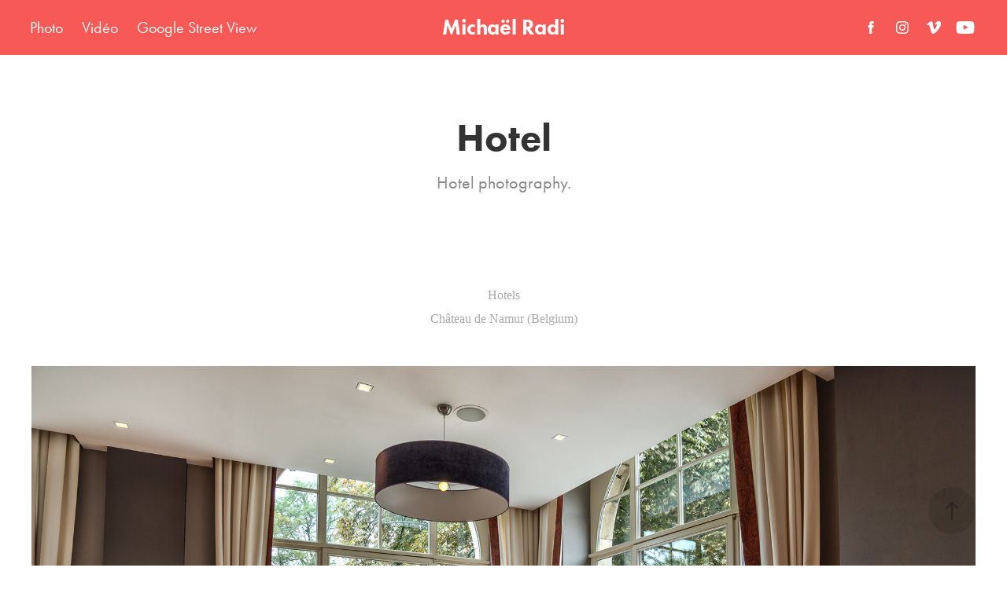

--- FILE ---
content_type: text/html; charset=utf-8
request_url: https://mradi.myportfolio.com/hotel
body_size: 12711
content:
<!DOCTYPE HTML>
<html lang="en-US">
<head>
  <meta charset="UTF-8" />
  <meta name="viewport" content="width=device-width, initial-scale=1" />
      <meta name="keywords"  content="hotels,chateau,belgique,belgium" />
      <meta name="description"  content="Hotel photography." />
      <meta name="twitter:card"  content="summary_large_image" />
      <meta name="twitter:site"  content="@AdobePortfolio" />
      <meta  property="og:title" content="Michaël Radi - Hotel" />
      <meta  property="og:description" content="Hotel photography." />
      <meta  property="og:image" content="https://cdn.myportfolio.com/d166fec1140454e8df4c4d7cf9192ee3/97a864a67e1e53293118f3a45914978ba6c23f31b4c31b82bc7fb555c45e3baec4ca61e2a95324c7_car_202x158.jpg?h=7015252f5c8a22a2321df39f02a2229d&amp;url=aHR0cHM6Ly9taXItczMtY2RuLWNmLmJlaGFuY2UubmV0L3Byb2plY3RzL29yaWdpbmFsLzE5OTYyMjYzLjU0MjA5OTMwZDFlZTkuanBn" />
        <link rel="icon" href="https://cdn.myportfolio.com/d166fec1140454e8df4c4d7cf9192ee3/f4caad02-150c-4516-83f1-b994828f5cde_carw_1x1x32.png?h=d9707d790b5a7b2035318763595ef7c0" />
      <link rel="stylesheet" href="/dist/css/main.css" type="text/css" />
      <link rel="stylesheet" href="https://cdn.myportfolio.com/d166fec1140454e8df4c4d7cf9192ee3/717829a48b5fad64747b7bf2f577ae731752672625.css?h=4bd12872ae4bb5590d2aaaf0b8ad2fde" type="text/css" />
    <link rel="canonical" href="https://mradi.myportfolio.com/hotel" />
      <title>Michaël Radi - Hotel</title>
    <script type="text/javascript" src="//use.typekit.net/ik/[base64].js?cb=35f77bfb8b50944859ea3d3804e7194e7a3173fb" async onload="
    try {
      window.Typekit.load();
    } catch (e) {
      console.warn('Typekit not loaded.');
    }
    "></script>
</head>
  <body class="transition-enabled">  <div class='page-background-video page-background-video-with-panel'>
  </div>
  <div class="js-responsive-nav">
    <div class="responsive-nav has-social">
      <div class="close-responsive-click-area js-close-responsive-nav">
        <div class="close-responsive-button"></div>
      </div>
          <nav class="nav-container" data-hover-hint="nav" data-hover-hint-placement="bottom-start">
                <div class="gallery-title"><a href="/projects" >Photo</a></div>
      <div class="link-title">
        <a href="https://vimeo.com/michaelradi" target="_blank">Vidéo</a>
      </div>
      <div class="link-title">
        <a href="http://www.mgraph.be/visitevirtuelle" target="_blank">Google Street View</a>
      </div>
          </nav>
        <div class="social pf-nav-social" data-context="theme.nav" data-hover-hint="navSocialIcons" data-hover-hint-placement="bottom-start">
          <ul>
                  <li>
                    <a href="https://www.facebook.com/MichaelRadiPro" target="_blank">
                      <svg xmlns="http://www.w3.org/2000/svg" xmlns:xlink="http://www.w3.org/1999/xlink" version="1.1" x="0px" y="0px" viewBox="0 0 30 24" xml:space="preserve" class="icon"><path d="M16.21 20h-3.26v-8h-1.63V9.24h1.63V7.59c0-2.25 0.92-3.59 3.53-3.59h2.17v2.76H17.3 c-1.02 0-1.08 0.39-1.08 1.11l0 1.38h2.46L18.38 12h-2.17V20z"/></svg>
                    </a>
                  </li>
                  <li>
                    <a href="https://www.instagram.com/michaelradi.pro/" target="_blank">
                      <svg version="1.1" id="Layer_1" xmlns="http://www.w3.org/2000/svg" xmlns:xlink="http://www.w3.org/1999/xlink" viewBox="0 0 30 24" style="enable-background:new 0 0 30 24;" xml:space="preserve" class="icon">
                      <g>
                        <path d="M15,5.4c2.1,0,2.4,0,3.2,0c0.8,0,1.2,0.2,1.5,0.3c0.4,0.1,0.6,0.3,0.9,0.6c0.3,0.3,0.5,0.5,0.6,0.9
                          c0.1,0.3,0.2,0.7,0.3,1.5c0,0.8,0,1.1,0,3.2s0,2.4,0,3.2c0,0.8-0.2,1.2-0.3,1.5c-0.1,0.4-0.3,0.6-0.6,0.9c-0.3,0.3-0.5,0.5-0.9,0.6
                          c-0.3,0.1-0.7,0.2-1.5,0.3c-0.8,0-1.1,0-3.2,0s-2.4,0-3.2,0c-0.8,0-1.2-0.2-1.5-0.3c-0.4-0.1-0.6-0.3-0.9-0.6
                          c-0.3-0.3-0.5-0.5-0.6-0.9c-0.1-0.3-0.2-0.7-0.3-1.5c0-0.8,0-1.1,0-3.2s0-2.4,0-3.2c0-0.8,0.2-1.2,0.3-1.5c0.1-0.4,0.3-0.6,0.6-0.9
                          c0.3-0.3,0.5-0.5,0.9-0.6c0.3-0.1,0.7-0.2,1.5-0.3C12.6,5.4,12.9,5.4,15,5.4 M15,4c-2.2,0-2.4,0-3.3,0c-0.9,0-1.4,0.2-1.9,0.4
                          c-0.5,0.2-1,0.5-1.4,0.9C7.9,5.8,7.6,6.2,7.4,6.8C7.2,7.3,7.1,7.9,7,8.7C7,9.6,7,9.8,7,12s0,2.4,0,3.3c0,0.9,0.2,1.4,0.4,1.9
                          c0.2,0.5,0.5,1,0.9,1.4c0.4,0.4,0.9,0.7,1.4,0.9c0.5,0.2,1.1,0.3,1.9,0.4c0.9,0,1.1,0,3.3,0s2.4,0,3.3,0c0.9,0,1.4-0.2,1.9-0.4
                          c0.5-0.2,1-0.5,1.4-0.9c0.4-0.4,0.7-0.9,0.9-1.4c0.2-0.5,0.3-1.1,0.4-1.9c0-0.9,0-1.1,0-3.3s0-2.4,0-3.3c0-0.9-0.2-1.4-0.4-1.9
                          c-0.2-0.5-0.5-1-0.9-1.4c-0.4-0.4-0.9-0.7-1.4-0.9c-0.5-0.2-1.1-0.3-1.9-0.4C17.4,4,17.2,4,15,4L15,4L15,4z"/>
                        <path d="M15,7.9c-2.3,0-4.1,1.8-4.1,4.1s1.8,4.1,4.1,4.1s4.1-1.8,4.1-4.1S17.3,7.9,15,7.9L15,7.9z M15,14.7c-1.5,0-2.7-1.2-2.7-2.7
                          c0-1.5,1.2-2.7,2.7-2.7s2.7,1.2,2.7,2.7C17.7,13.5,16.5,14.7,15,14.7L15,14.7z"/>
                        <path d="M20.2,7.7c0,0.5-0.4,1-1,1s-1-0.4-1-1s0.4-1,1-1S20.2,7.2,20.2,7.7L20.2,7.7z"/>
                      </g>
                      </svg>
                    </a>
                  </li>
                  <li>
                    <a href="https://vimeo.com/michaelradi" target="_blank">
                      <svg xmlns="http://www.w3.org/2000/svg" xmlns:xlink="http://www.w3.org/1999/xlink" version="1.1" id="Layer_1" viewBox="0 0 30 24" xml:space="preserve" class="icon"><path d="M23.99 7.7c-0.08 1.8-1.3 4.27-3.67 7.4c-2.45 3.27-4.52 4.9-6.21 4.9c-1.05 0-1.94-0.99-2.66-2.99 c-0.48-1.82-0.97-3.65-1.45-5.48C9.46 9.6 8.9 8.6 8.3 8.55c-0.13 0-0.61 0.29-1.41 0.87L6 8.3C6.89 7.5 7.8 6.7 8.6 5.9 c1.18-1.05 2.07-1.61 2.67-1.66c1.4-0.14 2.3 0.8 2.6 2.95c0.35 2.3 0.6 3.7 0.7 4.24c0.4 1.9 0.8 2.8 1.3 2.8 c0.38 0 0.94-0.61 1.7-1.84c0.75-1.22 1.16-2.16 1.21-2.79c0.11-1.06-0.3-1.59-1.21-1.59c-0.43 0-0.88 0.1-1.33 0.3 c0.88-2.98 2.58-4.43 5.07-4.34C23.23 4.1 24.1 5.3 24 7.7z"/></svg>
                    </a>
                  </li>
                  <li>
                    <a href="https://www.youtube.com/channel/UCXdYMyFBi7MSaxZPnyRO2PQ" target="_blank">
                      <svg xmlns="http://www.w3.org/2000/svg" xmlns:xlink="http://www.w3.org/1999/xlink" version="1.1" id="Layer_1" viewBox="0 0 30 24" xml:space="preserve" class="icon"><path d="M26.15 16.54c0 0-0.22 1.57-0.9 2.26c-0.87 0.91-1.84 0.91-2.28 0.96C19.78 20 15 20 15 20 s-5.91-0.05-7.74-0.23c-0.51-0.09-1.64-0.07-2.51-0.97c-0.68-0.69-0.91-2.26-0.91-2.26s-0.23-1.84-0.23-3.68v-1.73 c0-1.84 0.23-3.68 0.23-3.68s0.22-1.57 0.91-2.26c0.87-0.91 1.83-0.91 2.28-0.96C10.22 4 15 4 15 4H15c0 0 4.8 0 8 0.2 c0.44 0.1 1.4 0.1 2.3 0.96c0.68 0.7 0.9 2.3 0.9 2.26s0.23 1.8 0.2 3.68v1.73C26.38 14.7 26.1 16.5 26.1 16.54z M12.65 8.56l0 6.39l6.15-3.18L12.65 8.56z"/></svg>
                    </a>
                  </li>
          </ul>
        </div>
    </div>
  </div>
    <header class="site-header js-site-header  js-fixed-nav" data-context="theme.nav" data-hover-hint="nav" data-hover-hint-placement="top-start">
        <nav class="nav-container" data-hover-hint="nav" data-hover-hint-placement="bottom-start">
                <div class="gallery-title"><a href="/projects" >Photo</a></div>
      <div class="link-title">
        <a href="https://vimeo.com/michaelradi" target="_blank">Vidéo</a>
      </div>
      <div class="link-title">
        <a href="http://www.mgraph.be/visitevirtuelle" target="_blank">Google Street View</a>
      </div>
        </nav>
        <div class="logo-wrap" data-context="theme.logo.header" data-hover-hint="logo" data-hover-hint-placement="bottom-start">
          <div class="logo e2e-site-logo-text logo-text  ">
              <a href="/projects" class="preserve-whitespace">Michaël Radi</a>

          </div>
        </div>
        <div class="social pf-nav-social" data-context="theme.nav" data-hover-hint="navSocialIcons" data-hover-hint-placement="bottom-start">
          <ul>
                  <li>
                    <a href="https://www.facebook.com/MichaelRadiPro" target="_blank">
                      <svg xmlns="http://www.w3.org/2000/svg" xmlns:xlink="http://www.w3.org/1999/xlink" version="1.1" x="0px" y="0px" viewBox="0 0 30 24" xml:space="preserve" class="icon"><path d="M16.21 20h-3.26v-8h-1.63V9.24h1.63V7.59c0-2.25 0.92-3.59 3.53-3.59h2.17v2.76H17.3 c-1.02 0-1.08 0.39-1.08 1.11l0 1.38h2.46L18.38 12h-2.17V20z"/></svg>
                    </a>
                  </li>
                  <li>
                    <a href="https://www.instagram.com/michaelradi.pro/" target="_blank">
                      <svg version="1.1" id="Layer_1" xmlns="http://www.w3.org/2000/svg" xmlns:xlink="http://www.w3.org/1999/xlink" viewBox="0 0 30 24" style="enable-background:new 0 0 30 24;" xml:space="preserve" class="icon">
                      <g>
                        <path d="M15,5.4c2.1,0,2.4,0,3.2,0c0.8,0,1.2,0.2,1.5,0.3c0.4,0.1,0.6,0.3,0.9,0.6c0.3,0.3,0.5,0.5,0.6,0.9
                          c0.1,0.3,0.2,0.7,0.3,1.5c0,0.8,0,1.1,0,3.2s0,2.4,0,3.2c0,0.8-0.2,1.2-0.3,1.5c-0.1,0.4-0.3,0.6-0.6,0.9c-0.3,0.3-0.5,0.5-0.9,0.6
                          c-0.3,0.1-0.7,0.2-1.5,0.3c-0.8,0-1.1,0-3.2,0s-2.4,0-3.2,0c-0.8,0-1.2-0.2-1.5-0.3c-0.4-0.1-0.6-0.3-0.9-0.6
                          c-0.3-0.3-0.5-0.5-0.6-0.9c-0.1-0.3-0.2-0.7-0.3-1.5c0-0.8,0-1.1,0-3.2s0-2.4,0-3.2c0-0.8,0.2-1.2,0.3-1.5c0.1-0.4,0.3-0.6,0.6-0.9
                          c0.3-0.3,0.5-0.5,0.9-0.6c0.3-0.1,0.7-0.2,1.5-0.3C12.6,5.4,12.9,5.4,15,5.4 M15,4c-2.2,0-2.4,0-3.3,0c-0.9,0-1.4,0.2-1.9,0.4
                          c-0.5,0.2-1,0.5-1.4,0.9C7.9,5.8,7.6,6.2,7.4,6.8C7.2,7.3,7.1,7.9,7,8.7C7,9.6,7,9.8,7,12s0,2.4,0,3.3c0,0.9,0.2,1.4,0.4,1.9
                          c0.2,0.5,0.5,1,0.9,1.4c0.4,0.4,0.9,0.7,1.4,0.9c0.5,0.2,1.1,0.3,1.9,0.4c0.9,0,1.1,0,3.3,0s2.4,0,3.3,0c0.9,0,1.4-0.2,1.9-0.4
                          c0.5-0.2,1-0.5,1.4-0.9c0.4-0.4,0.7-0.9,0.9-1.4c0.2-0.5,0.3-1.1,0.4-1.9c0-0.9,0-1.1,0-3.3s0-2.4,0-3.3c0-0.9-0.2-1.4-0.4-1.9
                          c-0.2-0.5-0.5-1-0.9-1.4c-0.4-0.4-0.9-0.7-1.4-0.9c-0.5-0.2-1.1-0.3-1.9-0.4C17.4,4,17.2,4,15,4L15,4L15,4z"/>
                        <path d="M15,7.9c-2.3,0-4.1,1.8-4.1,4.1s1.8,4.1,4.1,4.1s4.1-1.8,4.1-4.1S17.3,7.9,15,7.9L15,7.9z M15,14.7c-1.5,0-2.7-1.2-2.7-2.7
                          c0-1.5,1.2-2.7,2.7-2.7s2.7,1.2,2.7,2.7C17.7,13.5,16.5,14.7,15,14.7L15,14.7z"/>
                        <path d="M20.2,7.7c0,0.5-0.4,1-1,1s-1-0.4-1-1s0.4-1,1-1S20.2,7.2,20.2,7.7L20.2,7.7z"/>
                      </g>
                      </svg>
                    </a>
                  </li>
                  <li>
                    <a href="https://vimeo.com/michaelradi" target="_blank">
                      <svg xmlns="http://www.w3.org/2000/svg" xmlns:xlink="http://www.w3.org/1999/xlink" version="1.1" id="Layer_1" viewBox="0 0 30 24" xml:space="preserve" class="icon"><path d="M23.99 7.7c-0.08 1.8-1.3 4.27-3.67 7.4c-2.45 3.27-4.52 4.9-6.21 4.9c-1.05 0-1.94-0.99-2.66-2.99 c-0.48-1.82-0.97-3.65-1.45-5.48C9.46 9.6 8.9 8.6 8.3 8.55c-0.13 0-0.61 0.29-1.41 0.87L6 8.3C6.89 7.5 7.8 6.7 8.6 5.9 c1.18-1.05 2.07-1.61 2.67-1.66c1.4-0.14 2.3 0.8 2.6 2.95c0.35 2.3 0.6 3.7 0.7 4.24c0.4 1.9 0.8 2.8 1.3 2.8 c0.38 0 0.94-0.61 1.7-1.84c0.75-1.22 1.16-2.16 1.21-2.79c0.11-1.06-0.3-1.59-1.21-1.59c-0.43 0-0.88 0.1-1.33 0.3 c0.88-2.98 2.58-4.43 5.07-4.34C23.23 4.1 24.1 5.3 24 7.7z"/></svg>
                    </a>
                  </li>
                  <li>
                    <a href="https://www.youtube.com/channel/UCXdYMyFBi7MSaxZPnyRO2PQ" target="_blank">
                      <svg xmlns="http://www.w3.org/2000/svg" xmlns:xlink="http://www.w3.org/1999/xlink" version="1.1" id="Layer_1" viewBox="0 0 30 24" xml:space="preserve" class="icon"><path d="M26.15 16.54c0 0-0.22 1.57-0.9 2.26c-0.87 0.91-1.84 0.91-2.28 0.96C19.78 20 15 20 15 20 s-5.91-0.05-7.74-0.23c-0.51-0.09-1.64-0.07-2.51-0.97c-0.68-0.69-0.91-2.26-0.91-2.26s-0.23-1.84-0.23-3.68v-1.73 c0-1.84 0.23-3.68 0.23-3.68s0.22-1.57 0.91-2.26c0.87-0.91 1.83-0.91 2.28-0.96C10.22 4 15 4 15 4H15c0 0 4.8 0 8 0.2 c0.44 0.1 1.4 0.1 2.3 0.96c0.68 0.7 0.9 2.3 0.9 2.26s0.23 1.8 0.2 3.68v1.73C26.38 14.7 26.1 16.5 26.1 16.54z M12.65 8.56l0 6.39l6.15-3.18L12.65 8.56z"/></svg>
                    </a>
                  </li>
          </ul>
        </div>
        <div class="hamburger-click-area js-hamburger">
          <div class="hamburger">
            <i></i>
            <i></i>
            <i></i>
          </div>
        </div>
    </header>
    <div class="header-placeholder"></div>
  <div class="site-wrap cfix js-site-wrap">
    <div class="site-container">
      <div class="site-content e2e-site-content">
        <main>
  <div class="page-container" data-context="page.page.container" data-hover-hint="pageContainer">
    <section class="page standard-modules">
        <header class="page-header content" data-context="pages" data-identity="id:p57430aafe9695edf8d4caf09c375722ca578768aa61746975669e" data-hover-hint="pageHeader" data-hover-hint-id="p57430aafe9695edf8d4caf09c375722ca578768aa61746975669e">
            <h1 class="title preserve-whitespace e2e-site-logo-text">Hotel</h1>
            <p class="description">Hotel photography.</p>
        </header>
      <div class="page-content js-page-content" data-context="pages" data-identity="id:p57430aafe9695edf8d4caf09c375722ca578768aa61746975669e">
        <div id="project-canvas" class="js-project-modules modules content">
          <div id="project-modules">
              
              
              
              
              
              <div class="project-module module text project-module-text align-center js-project-module e2e-site-project-module-text">
  <div class="rich-text js-text-editable module-text"><div data-style-network="text-align:center;"><span data-class-network="bold"><span data-style-network="font-family:arial,helvetica,sans-serif;"><span data-style-network="font-size:14px;">Hotels</span></span></span></div>
<div data-style-network="text-align:center;"><span data-style-network="font-size:14px;"><span data-style-network="font-size:12px;"><span data-style-network="font-family:arial,helvetica,sans-serif;">Château de Namur (Belgium)</span></span></span></div></div>
</div>

              
              
              
              
              
              <div class="project-module module image project-module-image js-js-project-module" >

  

  
     <div class="js-lightbox" data-src="https://cdn.myportfolio.com/d166fec1140454e8df4c4d7cf9192ee3/039361a37513e3a593d9f717.jpg?h=02407db3787b06fce345db97dd46d024">
           <img
             class="js-lazy e2e-site-project-module-image"
             src="[data-uri]"
             data-src="https://cdn.myportfolio.com/d166fec1140454e8df4c4d7cf9192ee3/039361a37513e3a593d9f717_rw_1920.jpg?h=ed33d5c8ff766de2867b4c74cd463d1e"
             data-srcset="https://cdn.myportfolio.com/d166fec1140454e8df4c4d7cf9192ee3/039361a37513e3a593d9f717_rw_600.jpg?h=18ef04d9e1a1676adbd664fda9a63a9c 600w,https://cdn.myportfolio.com/d166fec1140454e8df4c4d7cf9192ee3/039361a37513e3a593d9f717_rw_1200.jpg?h=ccead9c03d9719c471e3705bd01b5878 1200w,https://cdn.myportfolio.com/d166fec1140454e8df4c4d7cf9192ee3/039361a37513e3a593d9f717_rw_1920.jpg?h=ed33d5c8ff766de2867b4c74cd463d1e 1920w,"
             data-sizes="(max-width: 1920px) 100vw, 1920px"
             width="1920"
             height="0"
             style="padding-bottom: 66.67%; background: rgba(0, 0, 0, 0.03)"
             
           >
     </div>
  

</div>

              
              
              
              
              
              
              
              
              
              <div class="project-module module image project-module-image js-js-project-module" >

  

  
     <div class="js-lightbox" data-src="https://cdn.myportfolio.com/d166fec1140454e8df4c4d7cf9192ee3/b09a446f9ba4c512072b1ccd.jpg?h=1d8cd162631ceb03cd970d6fb7a75ccc">
           <img
             class="js-lazy e2e-site-project-module-image"
             src="[data-uri]"
             data-src="https://cdn.myportfolio.com/d166fec1140454e8df4c4d7cf9192ee3/b09a446f9ba4c512072b1ccd_rw_1920.jpg?h=cf55eddf0c25998784c064366f11ba5a"
             data-srcset="https://cdn.myportfolio.com/d166fec1140454e8df4c4d7cf9192ee3/b09a446f9ba4c512072b1ccd_rw_600.jpg?h=247701ab3f67f73c2f2e34f2a2426d3e 600w,https://cdn.myportfolio.com/d166fec1140454e8df4c4d7cf9192ee3/b09a446f9ba4c512072b1ccd_rw_1200.jpg?h=2335285b956adf696007162fa68911e8 1200w,https://cdn.myportfolio.com/d166fec1140454e8df4c4d7cf9192ee3/b09a446f9ba4c512072b1ccd_rw_1920.jpg?h=cf55eddf0c25998784c064366f11ba5a 1920w,"
             data-sizes="(max-width: 1920px) 100vw, 1920px"
             width="1920"
             height="0"
             style="padding-bottom: 66.67%; background: rgba(0, 0, 0, 0.03)"
             
           >
     </div>
  

</div>

              
              
              
              
              
              
              
              
              
              <div class="project-module module image project-module-image js-js-project-module" >

  

  
     <div class="js-lightbox" data-src="https://cdn.myportfolio.com/d166fec1140454e8df4c4d7cf9192ee3/de00d82404afdfc852853cfe.jpg?h=8e082a111aeb1ba12d761370a600a078">
           <img
             class="js-lazy e2e-site-project-module-image"
             src="[data-uri]"
             data-src="https://cdn.myportfolio.com/d166fec1140454e8df4c4d7cf9192ee3/de00d82404afdfc852853cfe_rw_1920.jpg?h=d326411a7e10ae368365e73859227c1c"
             data-srcset="https://cdn.myportfolio.com/d166fec1140454e8df4c4d7cf9192ee3/de00d82404afdfc852853cfe_rw_600.jpg?h=3475453e0566970eeaa09f424f5b647b 600w,https://cdn.myportfolio.com/d166fec1140454e8df4c4d7cf9192ee3/de00d82404afdfc852853cfe_rw_1200.jpg?h=642ce8ba24d09544ea3ec1594d421325 1200w,https://cdn.myportfolio.com/d166fec1140454e8df4c4d7cf9192ee3/de00d82404afdfc852853cfe_rw_1920.jpg?h=d326411a7e10ae368365e73859227c1c 1920w,"
             data-sizes="(max-width: 1920px) 100vw, 1920px"
             width="1920"
             height="0"
             style="padding-bottom: 66.67%; background: rgba(0, 0, 0, 0.03)"
             
           >
     </div>
  

</div>

              
              
              
              
              
              
              
              
              
              <div class="project-module module image project-module-image js-js-project-module" >

  

  
     <div class="js-lightbox" data-src="https://cdn.myportfolio.com/d166fec1140454e8df4c4d7cf9192ee3/a6381ef111d2316084a04b57.jpg?h=65d3170d0d94f95c32325aff8cb375ce">
           <img
             class="js-lazy e2e-site-project-module-image"
             src="[data-uri]"
             data-src="https://cdn.myportfolio.com/d166fec1140454e8df4c4d7cf9192ee3/a6381ef111d2316084a04b57_rw_1920.jpg?h=be3220775077e439286d60a8d85575f8"
             data-srcset="https://cdn.myportfolio.com/d166fec1140454e8df4c4d7cf9192ee3/a6381ef111d2316084a04b57_rw_600.jpg?h=dc262d18c14d024a0c73d5c818fbfab9 600w,https://cdn.myportfolio.com/d166fec1140454e8df4c4d7cf9192ee3/a6381ef111d2316084a04b57_rw_1200.jpg?h=b3ab92949aa03fa63898fed8dd839b30 1200w,https://cdn.myportfolio.com/d166fec1140454e8df4c4d7cf9192ee3/a6381ef111d2316084a04b57_rw_1920.jpg?h=be3220775077e439286d60a8d85575f8 1920w,"
             data-sizes="(max-width: 1920px) 100vw, 1920px"
             width="1920"
             height="0"
             style="padding-bottom: 66.67%; background: rgba(0, 0, 0, 0.03)"
             
           >
     </div>
  

</div>

              
              
              
              
              
              
              
              
              
              <div class="project-module module image project-module-image js-js-project-module" >

  

  
     <div class="js-lightbox" data-src="https://cdn.myportfolio.com/d166fec1140454e8df4c4d7cf9192ee3/eb815e6f6df5527987345a70.jpg?h=ca8c580c1f1395dc6be2eacd316e3f6e">
           <img
             class="js-lazy e2e-site-project-module-image"
             src="[data-uri]"
             data-src="https://cdn.myportfolio.com/d166fec1140454e8df4c4d7cf9192ee3/eb815e6f6df5527987345a70_rw_1920.jpg?h=80dd0d952f2d4d70d1614cb6cfadb39d"
             data-srcset="https://cdn.myportfolio.com/d166fec1140454e8df4c4d7cf9192ee3/eb815e6f6df5527987345a70_rw_600.jpg?h=f3ee46307cf50a2ce5515c0daf7fbfef 600w,https://cdn.myportfolio.com/d166fec1140454e8df4c4d7cf9192ee3/eb815e6f6df5527987345a70_rw_1200.jpg?h=8af25037cebd04669ce1abb06265d728 1200w,https://cdn.myportfolio.com/d166fec1140454e8df4c4d7cf9192ee3/eb815e6f6df5527987345a70_rw_1920.jpg?h=80dd0d952f2d4d70d1614cb6cfadb39d 1920w,"
             data-sizes="(max-width: 1920px) 100vw, 1920px"
             width="1920"
             height="0"
             style="padding-bottom: 66.67%; background: rgba(0, 0, 0, 0.03)"
             
           >
     </div>
  

</div>

              
              
              
              
              
              
              
              
              
              <div class="project-module module image project-module-image js-js-project-module" >

  

  
     <div class="js-lightbox" data-src="https://cdn.myportfolio.com/d166fec1140454e8df4c4d7cf9192ee3/1f004e4fe04b4088040cd4c1.jpg?h=222ccf4754af2b207b873fad787227a5">
           <img
             class="js-lazy e2e-site-project-module-image"
             src="[data-uri]"
             data-src="https://cdn.myportfolio.com/d166fec1140454e8df4c4d7cf9192ee3/1f004e4fe04b4088040cd4c1_rw_1920.jpg?h=813494c9c7484a78cc53b4be41025704"
             data-srcset="https://cdn.myportfolio.com/d166fec1140454e8df4c4d7cf9192ee3/1f004e4fe04b4088040cd4c1_rw_600.jpg?h=99cacc57a76b0e6a7337c44cb22bfd53 600w,https://cdn.myportfolio.com/d166fec1140454e8df4c4d7cf9192ee3/1f004e4fe04b4088040cd4c1_rw_1200.jpg?h=0442c3476f897e9abfc244bad9c86409 1200w,https://cdn.myportfolio.com/d166fec1140454e8df4c4d7cf9192ee3/1f004e4fe04b4088040cd4c1_rw_1920.jpg?h=813494c9c7484a78cc53b4be41025704 1920w,"
             data-sizes="(max-width: 1920px) 100vw, 1920px"
             width="1920"
             height="0"
             style="padding-bottom: 66.67%; background: rgba(0, 0, 0, 0.03)"
             
           >
     </div>
  

</div>

              
              
              
              
              
              
              
              
              
              <div class="project-module module image project-module-image js-js-project-module" >

  

  
     <div class="js-lightbox" data-src="https://cdn.myportfolio.com/d166fec1140454e8df4c4d7cf9192ee3/b7175905e20f90210f872b6e.jpg?h=3513e0c9065af35a23bc730d0edc1468">
           <img
             class="js-lazy e2e-site-project-module-image"
             src="[data-uri]"
             data-src="https://cdn.myportfolio.com/d166fec1140454e8df4c4d7cf9192ee3/b7175905e20f90210f872b6e_rw_1920.jpg?h=cc1831e6e8ce99545a50cb7459dd94e2"
             data-srcset="https://cdn.myportfolio.com/d166fec1140454e8df4c4d7cf9192ee3/b7175905e20f90210f872b6e_rw_600.jpg?h=906bc2712b739fcbe986f5236af63156 600w,https://cdn.myportfolio.com/d166fec1140454e8df4c4d7cf9192ee3/b7175905e20f90210f872b6e_rw_1200.jpg?h=55b581e4b4e5e1abd35affbb1d025ad9 1200w,https://cdn.myportfolio.com/d166fec1140454e8df4c4d7cf9192ee3/b7175905e20f90210f872b6e_rw_1920.jpg?h=cc1831e6e8ce99545a50cb7459dd94e2 1920w,"
             data-sizes="(max-width: 1920px) 100vw, 1920px"
             width="1920"
             height="0"
             style="padding-bottom: 66.67%; background: rgba(0, 0, 0, 0.03)"
             
           >
     </div>
  

</div>

              
              
              
              
              
              
              
              
              
              <div class="project-module module image project-module-image js-js-project-module" >

  

  
     <div class="js-lightbox" data-src="https://cdn.myportfolio.com/d166fec1140454e8df4c4d7cf9192ee3/7314ef9222d84f75b87af206.jpg?h=73ece5c8588c22fa1513131420c57a1a">
           <img
             class="js-lazy e2e-site-project-module-image"
             src="[data-uri]"
             data-src="https://cdn.myportfolio.com/d166fec1140454e8df4c4d7cf9192ee3/7314ef9222d84f75b87af206_rw_1920.jpg?h=d53e35fd6559e68a3728fa956d6e88dc"
             data-srcset="https://cdn.myportfolio.com/d166fec1140454e8df4c4d7cf9192ee3/7314ef9222d84f75b87af206_rw_600.jpg?h=b568a77e0460bb753b0d7ef5c574521e 600w,https://cdn.myportfolio.com/d166fec1140454e8df4c4d7cf9192ee3/7314ef9222d84f75b87af206_rw_1200.jpg?h=c9943c3ee9240f3cb3cae939d774a72b 1200w,https://cdn.myportfolio.com/d166fec1140454e8df4c4d7cf9192ee3/7314ef9222d84f75b87af206_rw_1920.jpg?h=d53e35fd6559e68a3728fa956d6e88dc 1920w,"
             data-sizes="(max-width: 1920px) 100vw, 1920px"
             width="1920"
             height="0"
             style="padding-bottom: 66.67%; background: rgba(0, 0, 0, 0.03)"
             
           >
     </div>
  

</div>

              
              
              
              
              
              
              
              
              
              
              
              
              
              <div class="project-module module text project-module-text align-center js-project-module e2e-site-project-module-text">
  <div class="rich-text js-text-editable module-text"><div data-style-network="text-align: center;">Radisson Blu Balmoral Spa (Belgium)</div></div>
</div>

              
              
              
              
              
              <div class="project-module module image project-module-image js-js-project-module" >

  

  
     <div class="js-lightbox" data-src="https://cdn.myportfolio.com/d166fec1140454e8df4c4d7cf9192ee3/8e3c0d184bdf067455fdda06.jpg?h=c67be7a91e907c686364d35b24c280c6">
           <img
             class="js-lazy e2e-site-project-module-image"
             src="[data-uri]"
             data-src="https://cdn.myportfolio.com/d166fec1140454e8df4c4d7cf9192ee3/8e3c0d184bdf067455fdda06_rw_1920.jpg?h=b4eee9a1b07df26b4952bed2fd4a9f02"
             data-srcset="https://cdn.myportfolio.com/d166fec1140454e8df4c4d7cf9192ee3/8e3c0d184bdf067455fdda06_rw_600.jpg?h=6569a194165deb7b1a0d1a0dd163f17c 600w,https://cdn.myportfolio.com/d166fec1140454e8df4c4d7cf9192ee3/8e3c0d184bdf067455fdda06_rw_1200.jpg?h=9b55d09f6d07059377cd5f40438e8d6e 1200w,https://cdn.myportfolio.com/d166fec1140454e8df4c4d7cf9192ee3/8e3c0d184bdf067455fdda06_rw_1920.jpg?h=b4eee9a1b07df26b4952bed2fd4a9f02 1920w,"
             data-sizes="(max-width: 1920px) 100vw, 1920px"
             width="1920"
             height="0"
             style="padding-bottom: 66.67%; background: rgba(0, 0, 0, 0.03)"
             
           >
     </div>
  

</div>

              
              
              
              
              
              
              
              
              
              <div class="project-module module image project-module-image js-js-project-module" >

  

  
     <div class="js-lightbox" data-src="https://cdn.myportfolio.com/d166fec1140454e8df4c4d7cf9192ee3/210add1a2e2541e342a751bb.jpg?h=53189b2399ab244a2207a68cfb5793b7">
           <img
             class="js-lazy e2e-site-project-module-image"
             src="[data-uri]"
             data-src="https://cdn.myportfolio.com/d166fec1140454e8df4c4d7cf9192ee3/210add1a2e2541e342a751bb_rw_1920.jpg?h=53a6b8097a3769e6f12b78acc1041d4c"
             data-srcset="https://cdn.myportfolio.com/d166fec1140454e8df4c4d7cf9192ee3/210add1a2e2541e342a751bb_rw_600.jpg?h=1e102f0972cf4e41bcfc7e878fe82dd7 600w,https://cdn.myportfolio.com/d166fec1140454e8df4c4d7cf9192ee3/210add1a2e2541e342a751bb_rw_1200.jpg?h=96878be8de152ee4abb5273e30a0772b 1200w,https://cdn.myportfolio.com/d166fec1140454e8df4c4d7cf9192ee3/210add1a2e2541e342a751bb_rw_1920.jpg?h=53a6b8097a3769e6f12b78acc1041d4c 1920w,"
             data-sizes="(max-width: 1920px) 100vw, 1920px"
             width="1920"
             height="0"
             style="padding-bottom: 66.67%; background: rgba(0, 0, 0, 0.03)"
             
           >
     </div>
  

</div>

              
              
              
              
              
              
              
              
              
              <div class="project-module module image project-module-image js-js-project-module" >

  

  
     <div class="js-lightbox" data-src="https://cdn.myportfolio.com/d166fec1140454e8df4c4d7cf9192ee3/37e50af485c41a5ee898b674.jpg?h=180c081dc3cbd30597a22fdcd7cb8c90">
           <img
             class="js-lazy e2e-site-project-module-image"
             src="[data-uri]"
             data-src="https://cdn.myportfolio.com/d166fec1140454e8df4c4d7cf9192ee3/37e50af485c41a5ee898b674_rw_1920.jpg?h=5cdc6f31ffd4b761b5befdbc32a1c689"
             data-srcset="https://cdn.myportfolio.com/d166fec1140454e8df4c4d7cf9192ee3/37e50af485c41a5ee898b674_rw_600.jpg?h=03a4e8cf7e2ab78b299b4a9099200944 600w,https://cdn.myportfolio.com/d166fec1140454e8df4c4d7cf9192ee3/37e50af485c41a5ee898b674_rw_1200.jpg?h=e60e1383f234914dfa95ec156be6bfa4 1200w,https://cdn.myportfolio.com/d166fec1140454e8df4c4d7cf9192ee3/37e50af485c41a5ee898b674_rw_1920.jpg?h=5cdc6f31ffd4b761b5befdbc32a1c689 1920w,"
             data-sizes="(max-width: 1920px) 100vw, 1920px"
             width="1920"
             height="0"
             style="padding-bottom: 66.67%; background: rgba(0, 0, 0, 0.03)"
             
           >
     </div>
  

</div>

              
              
              
              
              
              
              
              
              
              <div class="project-module module image project-module-image js-js-project-module" >

  

  
     <div class="js-lightbox" data-src="https://cdn.myportfolio.com/d166fec1140454e8df4c4d7cf9192ee3/55c61a11f4a855f486338905.jpg?h=5cb80d6e8c07d629f2dfbc41af2d1db9">
           <img
             class="js-lazy e2e-site-project-module-image"
             src="[data-uri]"
             data-src="https://cdn.myportfolio.com/d166fec1140454e8df4c4d7cf9192ee3/55c61a11f4a855f486338905_rw_1920.jpg?h=715a56f2694d9c6183e16835d1006e18"
             data-srcset="https://cdn.myportfolio.com/d166fec1140454e8df4c4d7cf9192ee3/55c61a11f4a855f486338905_rw_600.jpg?h=61f242c5d71d35d579cd22b803b54790 600w,https://cdn.myportfolio.com/d166fec1140454e8df4c4d7cf9192ee3/55c61a11f4a855f486338905_rw_1200.jpg?h=65803af052712ba30de2a9bf899dcd27 1200w,https://cdn.myportfolio.com/d166fec1140454e8df4c4d7cf9192ee3/55c61a11f4a855f486338905_rw_1920.jpg?h=715a56f2694d9c6183e16835d1006e18 1920w,"
             data-sizes="(max-width: 1920px) 100vw, 1920px"
             width="1920"
             height="0"
             style="padding-bottom: 66.67%; background: rgba(0, 0, 0, 0.03)"
             
           >
     </div>
  

</div>

              
              
              
              
              
              
              
              
              
              <div class="project-module module image project-module-image js-js-project-module" >

  

  
     <div class="js-lightbox" data-src="https://cdn.myportfolio.com/d166fec1140454e8df4c4d7cf9192ee3/422e7574b7385a79997da40f.jpg?h=59a2c6c9f62018a0767f87a8da3058af">
           <img
             class="js-lazy e2e-site-project-module-image"
             src="[data-uri]"
             data-src="https://cdn.myportfolio.com/d166fec1140454e8df4c4d7cf9192ee3/422e7574b7385a79997da40f_rw_1920.jpg?h=d11a83995db79b834238ce048efb78a1"
             data-srcset="https://cdn.myportfolio.com/d166fec1140454e8df4c4d7cf9192ee3/422e7574b7385a79997da40f_rw_600.jpg?h=3fb5b61e68255674fcc064aa5492ac7c 600w,https://cdn.myportfolio.com/d166fec1140454e8df4c4d7cf9192ee3/422e7574b7385a79997da40f_rw_1200.jpg?h=c749097eb43a26a5ff1ab49f3db2f4ce 1200w,https://cdn.myportfolio.com/d166fec1140454e8df4c4d7cf9192ee3/422e7574b7385a79997da40f_rw_1920.jpg?h=d11a83995db79b834238ce048efb78a1 1920w,"
             data-sizes="(max-width: 1920px) 100vw, 1920px"
             width="1920"
             height="0"
             style="padding-bottom: 56.83%; background: rgba(0, 0, 0, 0.03)"
             
           >
     </div>
  

</div>

              
              
              
              
              
              
              
              
              
              
              
              
              
              <div class="project-module module text project-module-text align-center js-project-module e2e-site-project-module-text">
  <div class="rich-text js-text-editable module-text"><div data-style-network="text-align:center;">Radisson Blu Palace Spa (Belgium)<br>
</div></div>
</div>

              
              
              
              
              
              <div class="project-module module image project-module-image js-js-project-module" >

  

  
     <div class="js-lightbox" data-src="https://cdn.myportfolio.com/d166fec1140454e8df4c4d7cf9192ee3/e495e0dd9058dbc2545d6f81.jpg?h=1b5e73960fbabb268afc91674ce54bfe">
           <img
             class="js-lazy e2e-site-project-module-image"
             src="[data-uri]"
             data-src="https://cdn.myportfolio.com/d166fec1140454e8df4c4d7cf9192ee3/e495e0dd9058dbc2545d6f81_rw_1920.jpg?h=d9f5daecbae31ed18da89043f42ecda9"
             data-srcset="https://cdn.myportfolio.com/d166fec1140454e8df4c4d7cf9192ee3/e495e0dd9058dbc2545d6f81_rw_600.jpg?h=8442c7187977a8e4c927c945800a20b9 600w,https://cdn.myportfolio.com/d166fec1140454e8df4c4d7cf9192ee3/e495e0dd9058dbc2545d6f81_rw_1200.jpg?h=3df293dffce5baf9ecc204619c9f262b 1200w,https://cdn.myportfolio.com/d166fec1140454e8df4c4d7cf9192ee3/e495e0dd9058dbc2545d6f81_rw_1920.jpg?h=d9f5daecbae31ed18da89043f42ecda9 1600w,"
             data-sizes="(max-width: 1600px) 100vw, 1600px"
             width="1600"
             height="0"
             style="padding-bottom: 60%; background: rgba(0, 0, 0, 0.03)"
             
           >
     </div>
  

</div>

              
              
              
              
              
              
              
              
              
              <div class="project-module module image project-module-image js-js-project-module" >

  

  
     <div class="js-lightbox" data-src="https://cdn.myportfolio.com/d166fec1140454e8df4c4d7cf9192ee3/ae34c9bb66846195ad0bff80.jpg?h=495f852c5170b2a30601cedb135210ec">
           <img
             class="js-lazy e2e-site-project-module-image"
             src="[data-uri]"
             data-src="https://cdn.myportfolio.com/d166fec1140454e8df4c4d7cf9192ee3/ae34c9bb66846195ad0bff80_rw_1920.jpg?h=78fc8c499af778f6aad0992f77edaa99"
             data-srcset="https://cdn.myportfolio.com/d166fec1140454e8df4c4d7cf9192ee3/ae34c9bb66846195ad0bff80_rw_600.jpg?h=5fc78d41c44fc189fde8f18d9f039345 600w,https://cdn.myportfolio.com/d166fec1140454e8df4c4d7cf9192ee3/ae34c9bb66846195ad0bff80_rw_1200.jpg?h=6dde0075a2e79dc4d6d3a4c9b9b7f05a 1200w,https://cdn.myportfolio.com/d166fec1140454e8df4c4d7cf9192ee3/ae34c9bb66846195ad0bff80_rw_1920.jpg?h=78fc8c499af778f6aad0992f77edaa99 1600w,"
             data-sizes="(max-width: 1600px) 100vw, 1600px"
             width="1600"
             height="0"
             style="padding-bottom: 66.67%; background: rgba(0, 0, 0, 0.03)"
             
           >
     </div>
  

</div>

              
              
              
              
              
              
              
              
              
              <div class="project-module module image project-module-image js-js-project-module" >

  

  
     <div class="js-lightbox" data-src="https://cdn.myportfolio.com/d166fec1140454e8df4c4d7cf9192ee3/346a069a6cb19d00b81c013e.jpg?h=e345ba913d01661d671af8da62a5a862">
           <img
             class="js-lazy e2e-site-project-module-image"
             src="[data-uri]"
             data-src="https://cdn.myportfolio.com/d166fec1140454e8df4c4d7cf9192ee3/346a069a6cb19d00b81c013e_rw_1920.jpg?h=ce018819f7a30bbfabafb390dd142514"
             data-srcset="https://cdn.myportfolio.com/d166fec1140454e8df4c4d7cf9192ee3/346a069a6cb19d00b81c013e_rw_600.jpg?h=2b3a75c4f391cea2cc0e1eea8036e0c8 600w,https://cdn.myportfolio.com/d166fec1140454e8df4c4d7cf9192ee3/346a069a6cb19d00b81c013e_rw_1200.jpg?h=7287a02d4cb12dfa5339d69eb444d7ef 1200w,https://cdn.myportfolio.com/d166fec1140454e8df4c4d7cf9192ee3/346a069a6cb19d00b81c013e_rw_1920.jpg?h=ce018819f7a30bbfabafb390dd142514 1600w,"
             data-sizes="(max-width: 1600px) 100vw, 1600px"
             width="1600"
             height="0"
             style="padding-bottom: 66.67%; background: rgba(0, 0, 0, 0.03)"
             
           >
     </div>
  

</div>

              
              
              
              
              
              
              
              
              
              
              
              
              
              <div class="project-module module text project-module-text align-center js-project-module e2e-site-project-module-text">
  <div class="rich-text js-text-editable module-text"><div data-style-network="text-align: center;">Ramada Plaza Liège (Belgium)</div></div>
</div>

              
              
              
              
              
              <div class="project-module module image project-module-image js-js-project-module" >

  

  
     <div class="js-lightbox" data-src="https://cdn.myportfolio.com/d166fec1140454e8df4c4d7cf9192ee3/efbefdea229727f755cd366a.jpg?h=72cb6aefcca29d62a95f98b8cb677957">
           <img
             class="js-lazy e2e-site-project-module-image"
             src="[data-uri]"
             data-src="https://cdn.myportfolio.com/d166fec1140454e8df4c4d7cf9192ee3/efbefdea229727f755cd366a_rw_1920.jpg?h=0d0e6948acb519c5777818a1ba73ea3a"
             data-srcset="https://cdn.myportfolio.com/d166fec1140454e8df4c4d7cf9192ee3/efbefdea229727f755cd366a_rw_600.jpg?h=7dc85d63265b8ee1ca861fb9b2aab31d 600w,https://cdn.myportfolio.com/d166fec1140454e8df4c4d7cf9192ee3/efbefdea229727f755cd366a_rw_1200.jpg?h=07c47550a3df3ca9f896024b2fe5e6f2 1200w,https://cdn.myportfolio.com/d166fec1140454e8df4c4d7cf9192ee3/efbefdea229727f755cd366a_rw_1920.jpg?h=0d0e6948acb519c5777818a1ba73ea3a 1920w,"
             data-sizes="(max-width: 1920px) 100vw, 1920px"
             width="1920"
             height="0"
             style="padding-bottom: 66.67%; background: rgba(0, 0, 0, 0.03)"
             
           >
     </div>
  

</div>

              
              
              
              
              
              
              
              
              
              <div class="project-module module image project-module-image js-js-project-module" >

  

  
     <div class="js-lightbox" data-src="https://cdn.myportfolio.com/d166fec1140454e8df4c4d7cf9192ee3/24d51454591f37972171d7ae.jpg?h=a2c00ecfe6befe70ba1c1e35483c57d5">
           <img
             class="js-lazy e2e-site-project-module-image"
             src="[data-uri]"
             data-src="https://cdn.myportfolio.com/d166fec1140454e8df4c4d7cf9192ee3/24d51454591f37972171d7ae_rw_1920.jpg?h=9d4de77e0472762ad47630cd383c8c52"
             data-srcset="https://cdn.myportfolio.com/d166fec1140454e8df4c4d7cf9192ee3/24d51454591f37972171d7ae_rw_600.jpg?h=5afc6dd54ce6541f211f10582b9cd53a 600w,https://cdn.myportfolio.com/d166fec1140454e8df4c4d7cf9192ee3/24d51454591f37972171d7ae_rw_1200.jpg?h=5cdb539f317ea5d1c5b72b3d29f04689 1200w,https://cdn.myportfolio.com/d166fec1140454e8df4c4d7cf9192ee3/24d51454591f37972171d7ae_rw_1920.jpg?h=9d4de77e0472762ad47630cd383c8c52 1920w,"
             data-sizes="(max-width: 1920px) 100vw, 1920px"
             width="1920"
             height="0"
             style="padding-bottom: 66.67%; background: rgba(0, 0, 0, 0.03)"
             
           >
     </div>
  

</div>

              
              
              
              
              
              
              
              
              
              <div class="project-module module image project-module-image js-js-project-module" >

  

  
     <div class="js-lightbox" data-src="https://cdn.myportfolio.com/d166fec1140454e8df4c4d7cf9192ee3/8ae3c2e35385a964b993f9c1.jpg?h=f20e94c2dbd938dec4114c0789975005">
           <img
             class="js-lazy e2e-site-project-module-image"
             src="[data-uri]"
             data-src="https://cdn.myportfolio.com/d166fec1140454e8df4c4d7cf9192ee3/8ae3c2e35385a964b993f9c1_rw_1920.jpg?h=d1a77c286afa4912ee3ad38c65a65d11"
             data-srcset="https://cdn.myportfolio.com/d166fec1140454e8df4c4d7cf9192ee3/8ae3c2e35385a964b993f9c1_rw_600.jpg?h=adae2302dc9212f1c0677cf5520bee25 600w,https://cdn.myportfolio.com/d166fec1140454e8df4c4d7cf9192ee3/8ae3c2e35385a964b993f9c1_rw_1200.jpg?h=e406ab63742ec97fa056372d430d8518 1200w,https://cdn.myportfolio.com/d166fec1140454e8df4c4d7cf9192ee3/8ae3c2e35385a964b993f9c1_rw_1920.jpg?h=d1a77c286afa4912ee3ad38c65a65d11 1920w,"
             data-sizes="(max-width: 1920px) 100vw, 1920px"
             width="1920"
             height="0"
             style="padding-bottom: 66.67%; background: rgba(0, 0, 0, 0.03)"
             
           >
     </div>
  

</div>

              
              
              
              
              
              
              
              
              
              <div class="project-module module image project-module-image js-js-project-module" >

  

  
     <div class="js-lightbox" data-src="https://cdn.myportfolio.com/d166fec1140454e8df4c4d7cf9192ee3/1dc701dfa5e86c4a27e540c3.jpg?h=e017b0e4076edcb1e3437ed196524551">
           <img
             class="js-lazy e2e-site-project-module-image"
             src="[data-uri]"
             data-src="https://cdn.myportfolio.com/d166fec1140454e8df4c4d7cf9192ee3/1dc701dfa5e86c4a27e540c3_rw_1920.jpg?h=7110da9f3f20998baad598120542ac83"
             data-srcset="https://cdn.myportfolio.com/d166fec1140454e8df4c4d7cf9192ee3/1dc701dfa5e86c4a27e540c3_rw_600.jpg?h=e7ca9fe68ab6a71daa6fbf62bdd43ac0 600w,https://cdn.myportfolio.com/d166fec1140454e8df4c4d7cf9192ee3/1dc701dfa5e86c4a27e540c3_rw_1200.jpg?h=d2fd2c8a819bb918b6ac4c0e79555d40 1200w,https://cdn.myportfolio.com/d166fec1140454e8df4c4d7cf9192ee3/1dc701dfa5e86c4a27e540c3_rw_1920.jpg?h=7110da9f3f20998baad598120542ac83 1920w,"
             data-sizes="(max-width: 1920px) 100vw, 1920px"
             width="1920"
             height="0"
             style="padding-bottom: 66.67%; background: rgba(0, 0, 0, 0.03)"
             
           >
     </div>
  

</div>

              
              
              
              
              
              
              
              
              
              <div class="project-module module image project-module-image js-js-project-module" >

  

  
     <div class="js-lightbox" data-src="https://cdn.myportfolio.com/d166fec1140454e8df4c4d7cf9192ee3/a6f8a4eb6c96d6548590344c.jpg?h=01c9f7fcdd8c78ff73c3f3589f7f6226">
           <img
             class="js-lazy e2e-site-project-module-image"
             src="[data-uri]"
             data-src="https://cdn.myportfolio.com/d166fec1140454e8df4c4d7cf9192ee3/a6f8a4eb6c96d6548590344c_rw_1920.jpg?h=fb6da1468bf2a80b0e78a084dd16cea6"
             data-srcset="https://cdn.myportfolio.com/d166fec1140454e8df4c4d7cf9192ee3/a6f8a4eb6c96d6548590344c_rw_600.jpg?h=87440a8c3f55682ec2f500bd00e92418 600w,https://cdn.myportfolio.com/d166fec1140454e8df4c4d7cf9192ee3/a6f8a4eb6c96d6548590344c_rw_1200.jpg?h=39f38fb87b59bc199e83afdc0bf9e385 1200w,https://cdn.myportfolio.com/d166fec1140454e8df4c4d7cf9192ee3/a6f8a4eb6c96d6548590344c_rw_1920.jpg?h=fb6da1468bf2a80b0e78a084dd16cea6 1920w,"
             data-sizes="(max-width: 1920px) 100vw, 1920px"
             width="1920"
             height="0"
             style="padding-bottom: 66.67%; background: rgba(0, 0, 0, 0.03)"
             
           >
     </div>
  

</div>

              
              
              
              
              
              
              
              
              
              <div class="project-module module image project-module-image js-js-project-module" >

  

  
     <div class="js-lightbox" data-src="https://cdn.myportfolio.com/d166fec1140454e8df4c4d7cf9192ee3/c2f4003662a6790f38c67891.jpg?h=8548e5698e4a1e0172562f15520aaa2a">
           <img
             class="js-lazy e2e-site-project-module-image"
             src="[data-uri]"
             data-src="https://cdn.myportfolio.com/d166fec1140454e8df4c4d7cf9192ee3/c2f4003662a6790f38c67891_rw_1920.jpg?h=6b78155234d59340bdb728c6048dd4a9"
             data-srcset="https://cdn.myportfolio.com/d166fec1140454e8df4c4d7cf9192ee3/c2f4003662a6790f38c67891_rw_600.jpg?h=6066a713dad32877ad6b73354897328b 600w,https://cdn.myportfolio.com/d166fec1140454e8df4c4d7cf9192ee3/c2f4003662a6790f38c67891_rw_1200.jpg?h=a636eed6a33b375338d77ff92e710d80 1200w,https://cdn.myportfolio.com/d166fec1140454e8df4c4d7cf9192ee3/c2f4003662a6790f38c67891_rw_1920.jpg?h=6b78155234d59340bdb728c6048dd4a9 1920w,"
             data-sizes="(max-width: 1920px) 100vw, 1920px"
             width="1920"
             height="0"
             style="padding-bottom: 66.67%; background: rgba(0, 0, 0, 0.03)"
             
           >
     </div>
  

</div>

              
              
              
              
              
              
              
              
              
              <div class="project-module module image project-module-image js-js-project-module" >

  

  
     <div class="js-lightbox" data-src="https://cdn.myportfolio.com/d166fec1140454e8df4c4d7cf9192ee3/7f3bf7ea165f3555424dd727.jpg?h=d32b8fe19ab0434a51e5e44ff0e10963">
           <img
             class="js-lazy e2e-site-project-module-image"
             src="[data-uri]"
             data-src="https://cdn.myportfolio.com/d166fec1140454e8df4c4d7cf9192ee3/7f3bf7ea165f3555424dd727_rw_1920.jpg?h=ec371a11e0f99920adc3bd9ddf950c6b"
             data-srcset="https://cdn.myportfolio.com/d166fec1140454e8df4c4d7cf9192ee3/7f3bf7ea165f3555424dd727_rw_600.jpg?h=26c7bca054e81c87dee79edb669d9517 600w,https://cdn.myportfolio.com/d166fec1140454e8df4c4d7cf9192ee3/7f3bf7ea165f3555424dd727_rw_1200.jpg?h=a56676e470f1488b3928fbf3aea6a369 1200w,https://cdn.myportfolio.com/d166fec1140454e8df4c4d7cf9192ee3/7f3bf7ea165f3555424dd727_rw_1920.jpg?h=ec371a11e0f99920adc3bd9ddf950c6b 1920w,"
             data-sizes="(max-width: 1920px) 100vw, 1920px"
             width="1920"
             height="0"
             style="padding-bottom: 66.67%; background: rgba(0, 0, 0, 0.03)"
             
           >
     </div>
  

</div>

              
              
              
              
              
              
              
              
              
              
              
              
              
              <div class="project-module module text project-module-text align-center js-project-module e2e-site-project-module-text">
  <div class="rich-text js-text-editable module-text"><div data-style-network="text-align:center;">Park Inn by Radisson Liège (Belgium)<br>
</div></div>
</div>

              
              
              
              
              
              <div class="project-module module image project-module-image js-js-project-module" >

  

  
     <div class="js-lightbox" data-src="https://cdn.myportfolio.com/d166fec1140454e8df4c4d7cf9192ee3/cf136425ff01799b9400115c.jpg?h=d74266253514d37ec5f0871e61d3e377">
           <img
             class="js-lazy e2e-site-project-module-image"
             src="[data-uri]"
             data-src="https://cdn.myportfolio.com/d166fec1140454e8df4c4d7cf9192ee3/cf136425ff01799b9400115c_rw_1920.jpg?h=62fcbd55d579404a7976581795a9bcdd"
             data-srcset="https://cdn.myportfolio.com/d166fec1140454e8df4c4d7cf9192ee3/cf136425ff01799b9400115c_rw_600.jpg?h=36a564a5ee164c625bc2678f11054291 600w,https://cdn.myportfolio.com/d166fec1140454e8df4c4d7cf9192ee3/cf136425ff01799b9400115c_rw_1200.jpg?h=1eab0a8d88da1d8389f54ad9d6659033 1200w,https://cdn.myportfolio.com/d166fec1140454e8df4c4d7cf9192ee3/cf136425ff01799b9400115c_rw_1920.jpg?h=62fcbd55d579404a7976581795a9bcdd 1920w,"
             data-sizes="(max-width: 1920px) 100vw, 1920px"
             width="1920"
             height="0"
             style="padding-bottom: 66.67%; background: rgba(0, 0, 0, 0.03)"
             
           >
     </div>
  

</div>

              
              
              
              
              
              
              
              
              
              <div class="project-module module image project-module-image js-js-project-module" >

  

  
     <div class="js-lightbox" data-src="https://cdn.myportfolio.com/d166fec1140454e8df4c4d7cf9192ee3/8af38c944faad8f995d56093.jpg?h=1f0c107547ed7224ffbfd8aced45c2e5">
           <img
             class="js-lazy e2e-site-project-module-image"
             src="[data-uri]"
             data-src="https://cdn.myportfolio.com/d166fec1140454e8df4c4d7cf9192ee3/8af38c944faad8f995d56093_rw_1920.jpg?h=de688ffe2f837244d0ce2c8d1d0c8bdd"
             data-srcset="https://cdn.myportfolio.com/d166fec1140454e8df4c4d7cf9192ee3/8af38c944faad8f995d56093_rw_600.jpg?h=3cf9528b20e7d05486b93c0c9384e8d7 600w,https://cdn.myportfolio.com/d166fec1140454e8df4c4d7cf9192ee3/8af38c944faad8f995d56093_rw_1200.jpg?h=0c7b441070e152edc04bb1729eb96d3e 1200w,https://cdn.myportfolio.com/d166fec1140454e8df4c4d7cf9192ee3/8af38c944faad8f995d56093_rw_1920.jpg?h=de688ffe2f837244d0ce2c8d1d0c8bdd 1920w,"
             data-sizes="(max-width: 1920px) 100vw, 1920px"
             width="1920"
             height="0"
             style="padding-bottom: 62%; background: rgba(0, 0, 0, 0.03)"
             
           >
     </div>
  

</div>

              
              
              
              
              
              
              
              
              
              
              
              
              
              <div class="project-module module text project-module-text align-center js-project-module e2e-site-project-module-text">
  <div class="rich-text js-text-editable module-text"><div data-style-network="text-align:center;">Casino de Namur (Belgium)<br>
</div></div>
</div>

              
              
              
              
              
              <div class="project-module module image project-module-image js-js-project-module" >

  

  
     <div class="js-lightbox" data-src="https://cdn.myportfolio.com/d166fec1140454e8df4c4d7cf9192ee3/9a9321bb627d97f8f476c8cc.jpg?h=39150f325cdeffae44b6bd9ea4b19157">
           <img
             class="js-lazy e2e-site-project-module-image"
             src="[data-uri]"
             data-src="https://cdn.myportfolio.com/d166fec1140454e8df4c4d7cf9192ee3/9a9321bb627d97f8f476c8cc_rw_1920.jpg?h=a55419b216ae8dd66542ac82372c68ee"
             data-srcset="https://cdn.myportfolio.com/d166fec1140454e8df4c4d7cf9192ee3/9a9321bb627d97f8f476c8cc_rw_600.jpg?h=4ec281616ecd189a9504fa0b10a4ce3c 600w,https://cdn.myportfolio.com/d166fec1140454e8df4c4d7cf9192ee3/9a9321bb627d97f8f476c8cc_rw_1200.jpg?h=c2e6d4617897770165ea645f1e2d83fe 1200w,https://cdn.myportfolio.com/d166fec1140454e8df4c4d7cf9192ee3/9a9321bb627d97f8f476c8cc_rw_1920.jpg?h=a55419b216ae8dd66542ac82372c68ee 1920w,"
             data-sizes="(max-width: 1920px) 100vw, 1920px"
             width="1920"
             height="0"
             style="padding-bottom: 66.67%; background: rgba(0, 0, 0, 0.03)"
             
           >
     </div>
  

</div>

              
              
              
              
              
              
              
              
              
              <div class="project-module module image project-module-image js-js-project-module" >

  

  
     <div class="js-lightbox" data-src="https://cdn.myportfolio.com/d166fec1140454e8df4c4d7cf9192ee3/97f50645404036d4b0af39d9.jpg?h=9bc763bede6e7054c77f7d19a931c7ef">
           <img
             class="js-lazy e2e-site-project-module-image"
             src="[data-uri]"
             data-src="https://cdn.myportfolio.com/d166fec1140454e8df4c4d7cf9192ee3/97f50645404036d4b0af39d9_rw_1920.jpg?h=bb803cf615e7c953515f7b42aa0147f3"
             data-srcset="https://cdn.myportfolio.com/d166fec1140454e8df4c4d7cf9192ee3/97f50645404036d4b0af39d9_rw_600.jpg?h=35e3a4c2af0b4bd18d748262e6b04283 600w,https://cdn.myportfolio.com/d166fec1140454e8df4c4d7cf9192ee3/97f50645404036d4b0af39d9_rw_1200.jpg?h=ddb5bc15741b6d819f8472fd97ca9ba7 1200w,https://cdn.myportfolio.com/d166fec1140454e8df4c4d7cf9192ee3/97f50645404036d4b0af39d9_rw_1920.jpg?h=bb803cf615e7c953515f7b42aa0147f3 1920w,"
             data-sizes="(max-width: 1920px) 100vw, 1920px"
             width="1920"
             height="0"
             style="padding-bottom: 66.67%; background: rgba(0, 0, 0, 0.03)"
             
           >
     </div>
  

</div>

              
              
              
              
              
              
              
              
              
              <div class="project-module module image project-module-image js-js-project-module" >

  

  
     <div class="js-lightbox" data-src="https://cdn.myportfolio.com/d166fec1140454e8df4c4d7cf9192ee3/d1acfcff21fa0ba4b00a04b8.jpg?h=3735b342a3fe33ea3f02ab33ad0079d0">
           <img
             class="js-lazy e2e-site-project-module-image"
             src="[data-uri]"
             data-src="https://cdn.myportfolio.com/d166fec1140454e8df4c4d7cf9192ee3/d1acfcff21fa0ba4b00a04b8_rw_1920.jpg?h=64e44d43e51711554a90d79cde845c6d"
             data-srcset="https://cdn.myportfolio.com/d166fec1140454e8df4c4d7cf9192ee3/d1acfcff21fa0ba4b00a04b8_rw_600.jpg?h=5584e330099b8ea166884a52eb25b28a 600w,https://cdn.myportfolio.com/d166fec1140454e8df4c4d7cf9192ee3/d1acfcff21fa0ba4b00a04b8_rw_1200.jpg?h=d672df2d96c0115eb43559415af7c14b 1200w,https://cdn.myportfolio.com/d166fec1140454e8df4c4d7cf9192ee3/d1acfcff21fa0ba4b00a04b8_rw_1920.jpg?h=64e44d43e51711554a90d79cde845c6d 1920w,"
             data-sizes="(max-width: 1920px) 100vw, 1920px"
             width="1920"
             height="0"
             style="padding-bottom: 66.67%; background: rgba(0, 0, 0, 0.03)"
             
           >
     </div>
  

</div>

              
              
              
              
              
              
              
              
              
              <div class="project-module module image project-module-image js-js-project-module" >

  

  
     <div class="js-lightbox" data-src="https://cdn.myportfolio.com/d166fec1140454e8df4c4d7cf9192ee3/62b2339eab537f887b16028c.jpg?h=314533b579dcb3007e0c74e7256297d7">
           <img
             class="js-lazy e2e-site-project-module-image"
             src="[data-uri]"
             data-src="https://cdn.myportfolio.com/d166fec1140454e8df4c4d7cf9192ee3/62b2339eab537f887b16028c_rw_1920.jpg?h=94c6df5673f5ddaa05e28ff68f52376f"
             data-srcset="https://cdn.myportfolio.com/d166fec1140454e8df4c4d7cf9192ee3/62b2339eab537f887b16028c_rw_600.jpg?h=108fe4cea1f3b5d5426eb8beee3feb49 600w,https://cdn.myportfolio.com/d166fec1140454e8df4c4d7cf9192ee3/62b2339eab537f887b16028c_rw_1200.jpg?h=16b6b4cb8e53fe3f28bdde20ea3c62ed 1200w,https://cdn.myportfolio.com/d166fec1140454e8df4c4d7cf9192ee3/62b2339eab537f887b16028c_rw_1920.jpg?h=94c6df5673f5ddaa05e28ff68f52376f 1920w,"
             data-sizes="(max-width: 1920px) 100vw, 1920px"
             width="1920"
             height="0"
             style="padding-bottom: 66.67%; background: rgba(0, 0, 0, 0.03)"
             
           >
     </div>
  

</div>

              
              
              
              
              
              
              
              
              
              <div class="project-module module image project-module-image js-js-project-module" >

  

  
     <div class="js-lightbox" data-src="https://cdn.myportfolio.com/d166fec1140454e8df4c4d7cf9192ee3/3b83110953350954e15af615.jpg?h=33d075b9e424add18e67cd343ba473e2">
           <img
             class="js-lazy e2e-site-project-module-image"
             src="[data-uri]"
             data-src="https://cdn.myportfolio.com/d166fec1140454e8df4c4d7cf9192ee3/3b83110953350954e15af615_rw_1920.jpg?h=64b75a3fb03eba93dcde85fc4a51b6db"
             data-srcset="https://cdn.myportfolio.com/d166fec1140454e8df4c4d7cf9192ee3/3b83110953350954e15af615_rw_600.jpg?h=d1f41f3833a9e9345f2a19bc52c11f28 600w,https://cdn.myportfolio.com/d166fec1140454e8df4c4d7cf9192ee3/3b83110953350954e15af615_rw_1200.jpg?h=41a43154c5b0b1788bca5939e5ba0bce 1200w,https://cdn.myportfolio.com/d166fec1140454e8df4c4d7cf9192ee3/3b83110953350954e15af615_rw_1920.jpg?h=64b75a3fb03eba93dcde85fc4a51b6db 1920w,"
             data-sizes="(max-width: 1920px) 100vw, 1920px"
             width="1920"
             height="0"
             style="padding-bottom: 66.67%; background: rgba(0, 0, 0, 0.03)"
             
           >
     </div>
  

</div>

              
              
              
              
              
              
              
              
              
              
              
              
              
              <div class="project-module module text project-module-text align-center js-project-module e2e-site-project-module-text">
  <div class="rich-text js-text-editable module-text"><div data-style-network="text-align:center;">Chez Gerty - Cyrano, Waimes (Belgium)<br>
</div></div>
</div>

              
              
              
              
              
              <div class="project-module module image project-module-image js-js-project-module" >

  

  
     <div class="js-lightbox" data-src="https://cdn.myportfolio.com/d166fec1140454e8df4c4d7cf9192ee3/d1d4bbac56da9cd58c7cb1c9.jpg?h=629de9b7536c0f81e7dd6eab07e9287c">
           <img
             class="js-lazy e2e-site-project-module-image"
             src="[data-uri]"
             data-src="https://cdn.myportfolio.com/d166fec1140454e8df4c4d7cf9192ee3/d1d4bbac56da9cd58c7cb1c9_rw_1920.jpg?h=e6c31afa44f630fa2eec004b8f9252e6"
             data-srcset="https://cdn.myportfolio.com/d166fec1140454e8df4c4d7cf9192ee3/d1d4bbac56da9cd58c7cb1c9_rw_600.jpg?h=f557f3edaf2be494394c82298fb4f147 600w,https://cdn.myportfolio.com/d166fec1140454e8df4c4d7cf9192ee3/d1d4bbac56da9cd58c7cb1c9_rw_1200.jpg?h=070f9c980a23b0b6cd76ab8a59c4940e 1200w,https://cdn.myportfolio.com/d166fec1140454e8df4c4d7cf9192ee3/d1d4bbac56da9cd58c7cb1c9_rw_1920.jpg?h=e6c31afa44f630fa2eec004b8f9252e6 1920w,"
             data-sizes="(max-width: 1920px) 100vw, 1920px"
             width="1920"
             height="0"
             style="padding-bottom: 66.67%; background: rgba(0, 0, 0, 0.03)"
             
           >
     </div>
  

</div>

              
              
              
              
              
              
              
              
              
              <div class="project-module module image project-module-image js-js-project-module" >

  

  
     <div class="js-lightbox" data-src="https://cdn.myportfolio.com/d166fec1140454e8df4c4d7cf9192ee3/2a753543de215e44be8dbb27.jpg?h=e6de52bd9dace2eac23366f62c2e1c0e">
           <img
             class="js-lazy e2e-site-project-module-image"
             src="[data-uri]"
             data-src="https://cdn.myportfolio.com/d166fec1140454e8df4c4d7cf9192ee3/2a753543de215e44be8dbb27_rw_1920.jpg?h=640c1e3accb574e538ef3db2f4543e4b"
             data-srcset="https://cdn.myportfolio.com/d166fec1140454e8df4c4d7cf9192ee3/2a753543de215e44be8dbb27_rw_600.jpg?h=275010ba70ad9bc043d2c47aa0a18acf 600w,https://cdn.myportfolio.com/d166fec1140454e8df4c4d7cf9192ee3/2a753543de215e44be8dbb27_rw_1200.jpg?h=ff9cc357abed08cbc6c8bc6f756ebd67 1200w,https://cdn.myportfolio.com/d166fec1140454e8df4c4d7cf9192ee3/2a753543de215e44be8dbb27_rw_1920.jpg?h=640c1e3accb574e538ef3db2f4543e4b 1920w,"
             data-sizes="(max-width: 1920px) 100vw, 1920px"
             width="1920"
             height="0"
             style="padding-bottom: 66.67%; background: rgba(0, 0, 0, 0.03)"
             
           >
     </div>
  

</div>

              
              
              
              
              
              
              
              
              
              <div class="project-module module image project-module-image js-js-project-module" >

  

  
     <div class="js-lightbox" data-src="https://cdn.myportfolio.com/d166fec1140454e8df4c4d7cf9192ee3/ac53ee247b126eb0e24f0ba7.jpg?h=ef58f4a6e44d0fe1836ea45e6ced0582">
           <img
             class="js-lazy e2e-site-project-module-image"
             src="[data-uri]"
             data-src="https://cdn.myportfolio.com/d166fec1140454e8df4c4d7cf9192ee3/ac53ee247b126eb0e24f0ba7_rw_1920.jpg?h=11e73a744fac57f0c6acb6def0b4c516"
             data-srcset="https://cdn.myportfolio.com/d166fec1140454e8df4c4d7cf9192ee3/ac53ee247b126eb0e24f0ba7_rw_600.jpg?h=b6ebcb050e68eedd9b4d2063a93adb5a 600w,https://cdn.myportfolio.com/d166fec1140454e8df4c4d7cf9192ee3/ac53ee247b126eb0e24f0ba7_rw_1200.jpg?h=494f5e023bac6512f241e82850b875c9 1200w,https://cdn.myportfolio.com/d166fec1140454e8df4c4d7cf9192ee3/ac53ee247b126eb0e24f0ba7_rw_1920.jpg?h=11e73a744fac57f0c6acb6def0b4c516 1920w,"
             data-sizes="(max-width: 1920px) 100vw, 1920px"
             width="1920"
             height="0"
             style="padding-bottom: 66.67%; background: rgba(0, 0, 0, 0.03)"
             
           >
     </div>
  

</div>

              
              
              
              
              
              
              
              
              
              <div class="project-module module image project-module-image js-js-project-module" >

  

  
     <div class="js-lightbox" data-src="https://cdn.myportfolio.com/d166fec1140454e8df4c4d7cf9192ee3/ffafba21ea70f4fa6d823793.jpg?h=3852fc8d1e35207b3992a2edf91b5640">
           <img
             class="js-lazy e2e-site-project-module-image"
             src="[data-uri]"
             data-src="https://cdn.myportfolio.com/d166fec1140454e8df4c4d7cf9192ee3/ffafba21ea70f4fa6d823793_rw_1920.jpg?h=270e1a8364cc9e26497087853f96e4bc"
             data-srcset="https://cdn.myportfolio.com/d166fec1140454e8df4c4d7cf9192ee3/ffafba21ea70f4fa6d823793_rw_600.jpg?h=aca721e52c76de0dd75f215086f26bdc 600w,https://cdn.myportfolio.com/d166fec1140454e8df4c4d7cf9192ee3/ffafba21ea70f4fa6d823793_rw_1200.jpg?h=a6f27b014f2c4c9f622f2ac39e6678ed 1200w,https://cdn.myportfolio.com/d166fec1140454e8df4c4d7cf9192ee3/ffafba21ea70f4fa6d823793_rw_1920.jpg?h=270e1a8364cc9e26497087853f96e4bc 1920w,"
             data-sizes="(max-width: 1920px) 100vw, 1920px"
             width="1920"
             height="0"
             style="padding-bottom: 66.67%; background: rgba(0, 0, 0, 0.03)"
             
           >
     </div>
  

</div>

              
              
              
              
              
              
              
              
              
              <div class="project-module module image project-module-image js-js-project-module" >

  

  
     <div class="js-lightbox" data-src="https://cdn.myportfolio.com/d166fec1140454e8df4c4d7cf9192ee3/7b58569e4960d10d93ac33e1.jpg?h=4e79887696e129171489b0f24b59c160">
           <img
             class="js-lazy e2e-site-project-module-image"
             src="[data-uri]"
             data-src="https://cdn.myportfolio.com/d166fec1140454e8df4c4d7cf9192ee3/7b58569e4960d10d93ac33e1_rw_1920.jpg?h=55105910f89ccb3398185d297db3bc2b"
             data-srcset="https://cdn.myportfolio.com/d166fec1140454e8df4c4d7cf9192ee3/7b58569e4960d10d93ac33e1_rw_600.jpg?h=1158a2b88b0a001030aaa7833ee70815 600w,https://cdn.myportfolio.com/d166fec1140454e8df4c4d7cf9192ee3/7b58569e4960d10d93ac33e1_rw_1200.jpg?h=5e422c68a1e51499e8cdaa49c51f30b5 1200w,https://cdn.myportfolio.com/d166fec1140454e8df4c4d7cf9192ee3/7b58569e4960d10d93ac33e1_rw_1920.jpg?h=55105910f89ccb3398185d297db3bc2b 1920w,"
             data-sizes="(max-width: 1920px) 100vw, 1920px"
             width="1920"
             height="0"
             style="padding-bottom: 66.67%; background: rgba(0, 0, 0, 0.03)"
             
           >
     </div>
  

</div>

              
              
              
              
              
              
              
              
              
              <div class="project-module module image project-module-image js-js-project-module" >

  

  
     <div class="js-lightbox" data-src="https://cdn.myportfolio.com/d166fec1140454e8df4c4d7cf9192ee3/2beb9e26a8223f2b6a443b78.jpg?h=2a0c1eeb706f46fefb28d62124a4c173">
           <img
             class="js-lazy e2e-site-project-module-image"
             src="[data-uri]"
             data-src="https://cdn.myportfolio.com/d166fec1140454e8df4c4d7cf9192ee3/2beb9e26a8223f2b6a443b78_rw_1920.jpg?h=5dea55e0a1a34ad4ba72299476788981"
             data-srcset="https://cdn.myportfolio.com/d166fec1140454e8df4c4d7cf9192ee3/2beb9e26a8223f2b6a443b78_rw_600.jpg?h=5add261814d8e8d745b7bdb6524d9bc2 600w,https://cdn.myportfolio.com/d166fec1140454e8df4c4d7cf9192ee3/2beb9e26a8223f2b6a443b78_rw_1200.jpg?h=9f6947f7a378b5218679fc689a719e1d 1200w,https://cdn.myportfolio.com/d166fec1140454e8df4c4d7cf9192ee3/2beb9e26a8223f2b6a443b78_rw_1920.jpg?h=5dea55e0a1a34ad4ba72299476788981 1920w,"
             data-sizes="(max-width: 1920px) 100vw, 1920px"
             width="1920"
             height="0"
             style="padding-bottom: 66.67%; background: rgba(0, 0, 0, 0.03)"
             
           >
     </div>
  

</div>

              
              
              
              
              
              
              
              
              
              <div class="project-module module image project-module-image js-js-project-module" >

  

  
     <div class="js-lightbox" data-src="https://cdn.myportfolio.com/d166fec1140454e8df4c4d7cf9192ee3/8af8c56e96a9e9222f3ad187.jpg?h=222e2c91645964762c2de6ff77389290">
           <img
             class="js-lazy e2e-site-project-module-image"
             src="[data-uri]"
             data-src="https://cdn.myportfolio.com/d166fec1140454e8df4c4d7cf9192ee3/8af8c56e96a9e9222f3ad187_rw_1920.jpg?h=457cf844312238eb8324d57233d56225"
             data-srcset="https://cdn.myportfolio.com/d166fec1140454e8df4c4d7cf9192ee3/8af8c56e96a9e9222f3ad187_rw_600.jpg?h=d9585109ba9333f3097d4c783fa9b512 600w,https://cdn.myportfolio.com/d166fec1140454e8df4c4d7cf9192ee3/8af8c56e96a9e9222f3ad187_rw_1200.jpg?h=e7f9468b825d71af8b7629753667da51 1200w,https://cdn.myportfolio.com/d166fec1140454e8df4c4d7cf9192ee3/8af8c56e96a9e9222f3ad187_rw_1920.jpg?h=457cf844312238eb8324d57233d56225 1920w,"
             data-sizes="(max-width: 1920px) 100vw, 1920px"
             width="1920"
             height="0"
             style="padding-bottom: 66.67%; background: rgba(0, 0, 0, 0.03)"
             
           >
     </div>
  

</div>

              
              
              
              
              
              
              
              
              
              <div class="project-module module image project-module-image js-js-project-module" >

  

  
     <div class="js-lightbox" data-src="https://cdn.myportfolio.com/d166fec1140454e8df4c4d7cf9192ee3/13f59d9aabff3ed74bb5ba04.jpg?h=1d7879531d98527f248545bcd19917ef">
           <img
             class="js-lazy e2e-site-project-module-image"
             src="[data-uri]"
             data-src="https://cdn.myportfolio.com/d166fec1140454e8df4c4d7cf9192ee3/13f59d9aabff3ed74bb5ba04_rw_1920.jpg?h=f90d0a40776735fecab343c7c6d1f5b9"
             data-srcset="https://cdn.myportfolio.com/d166fec1140454e8df4c4d7cf9192ee3/13f59d9aabff3ed74bb5ba04_rw_600.jpg?h=bbb59a597a0e83e20e743e629e9ba3a3 600w,https://cdn.myportfolio.com/d166fec1140454e8df4c4d7cf9192ee3/13f59d9aabff3ed74bb5ba04_rw_1200.jpg?h=7fa0ccfd9847ef5948f6f7d98182d472 1200w,https://cdn.myportfolio.com/d166fec1140454e8df4c4d7cf9192ee3/13f59d9aabff3ed74bb5ba04_rw_1920.jpg?h=f90d0a40776735fecab343c7c6d1f5b9 1920w,"
             data-sizes="(max-width: 1920px) 100vw, 1920px"
             width="1920"
             height="0"
             style="padding-bottom: 66.67%; background: rgba(0, 0, 0, 0.03)"
             
           >
     </div>
  

</div>

              
              
              
              
              
              
              
              
              
              
              
              
              
              <div class="project-module module text project-module-text align-center js-project-module e2e-site-project-module-text">
  <div class="rich-text js-text-editable module-text"><div data-style-network="text-align:center;">Hôtel du Lac - Carol's, <span>Bütgenbach</span> (Belgium)<br>
</div></div>
</div>

              
              
              
              
              
              <div class="project-module module image project-module-image js-js-project-module" >

  

  
     <div class="js-lightbox" data-src="https://cdn.myportfolio.com/d166fec1140454e8df4c4d7cf9192ee3/24e372c43e75377264a37c7f.jpg?h=58139bf6671c52a29b787dfc75d2195a">
           <img
             class="js-lazy e2e-site-project-module-image"
             src="[data-uri]"
             data-src="https://cdn.myportfolio.com/d166fec1140454e8df4c4d7cf9192ee3/24e372c43e75377264a37c7f_rw_1920.jpg?h=dca7734e35f7d423bfb1903f8fa6e9f3"
             data-srcset="https://cdn.myportfolio.com/d166fec1140454e8df4c4d7cf9192ee3/24e372c43e75377264a37c7f_rw_600.jpg?h=40288bd9fbe3ac20c2c2cccd08309b43 600w,https://cdn.myportfolio.com/d166fec1140454e8df4c4d7cf9192ee3/24e372c43e75377264a37c7f_rw_1200.jpg?h=e005ded99161645967e63d1f47567f35 1200w,https://cdn.myportfolio.com/d166fec1140454e8df4c4d7cf9192ee3/24e372c43e75377264a37c7f_rw_1920.jpg?h=dca7734e35f7d423bfb1903f8fa6e9f3 1920w,"
             data-sizes="(max-width: 1920px) 100vw, 1920px"
             width="1920"
             height="0"
             style="padding-bottom: 66.67%; background: rgba(0, 0, 0, 0.03)"
             
           >
     </div>
  

</div>

              
              
              
              
              
              
              
              
              
              <div class="project-module module image project-module-image js-js-project-module" >

  

  
     <div class="js-lightbox" data-src="https://cdn.myportfolio.com/d166fec1140454e8df4c4d7cf9192ee3/6a9ccd29cded4f56c7a958da.jpg?h=1b272006fa643fc04a10c5a1063fdd32">
           <img
             class="js-lazy e2e-site-project-module-image"
             src="[data-uri]"
             data-src="https://cdn.myportfolio.com/d166fec1140454e8df4c4d7cf9192ee3/6a9ccd29cded4f56c7a958da_rw_1920.jpg?h=4362c21091f25009b66b8db1e8592773"
             data-srcset="https://cdn.myportfolio.com/d166fec1140454e8df4c4d7cf9192ee3/6a9ccd29cded4f56c7a958da_rw_600.jpg?h=af23b067ea0ec2686cd23da32bce2e94 600w,https://cdn.myportfolio.com/d166fec1140454e8df4c4d7cf9192ee3/6a9ccd29cded4f56c7a958da_rw_1200.jpg?h=6ddf138fae891ea8f88f2f1317871be1 1200w,https://cdn.myportfolio.com/d166fec1140454e8df4c4d7cf9192ee3/6a9ccd29cded4f56c7a958da_rw_1920.jpg?h=4362c21091f25009b66b8db1e8592773 1920w,"
             data-sizes="(max-width: 1920px) 100vw, 1920px"
             width="1920"
             height="0"
             style="padding-bottom: 66.67%; background: rgba(0, 0, 0, 0.03)"
             
           >
     </div>
  

</div>

              
              
              
              
              
              
              
              
              
              <div class="project-module module image project-module-image js-js-project-module" >

  

  
     <div class="js-lightbox" data-src="https://cdn.myportfolio.com/d166fec1140454e8df4c4d7cf9192ee3/75459aa5b711370076165dc0.jpg?h=295e3de4d1233aa8015a3b5cd9d26710">
           <img
             class="js-lazy e2e-site-project-module-image"
             src="[data-uri]"
             data-src="https://cdn.myportfolio.com/d166fec1140454e8df4c4d7cf9192ee3/75459aa5b711370076165dc0_rw_1920.jpg?h=2efebe7c5c397b5abcbdc52872bbc91e"
             data-srcset="https://cdn.myportfolio.com/d166fec1140454e8df4c4d7cf9192ee3/75459aa5b711370076165dc0_rw_600.jpg?h=28d98b3c6611991f5fdaac4613aee251 600w,https://cdn.myportfolio.com/d166fec1140454e8df4c4d7cf9192ee3/75459aa5b711370076165dc0_rw_1200.jpg?h=1006c71fc9c0e88c4f01afecaf7db8a7 1200w,https://cdn.myportfolio.com/d166fec1140454e8df4c4d7cf9192ee3/75459aa5b711370076165dc0_rw_1920.jpg?h=2efebe7c5c397b5abcbdc52872bbc91e 1920w,"
             data-sizes="(max-width: 1920px) 100vw, 1920px"
             width="1920"
             height="0"
             style="padding-bottom: 60.33%; background: rgba(0, 0, 0, 0.03)"
             
           >
     </div>
  

</div>

              
              
              
              
              
              
              
              
              
              <div class="project-module module image project-module-image js-js-project-module" >

  

  
     <div class="js-lightbox" data-src="https://cdn.myportfolio.com/d166fec1140454e8df4c4d7cf9192ee3/c0726488a62e8035e40e7477.jpg?h=393295832d6b55d07c16d7e6afab150e">
           <img
             class="js-lazy e2e-site-project-module-image"
             src="[data-uri]"
             data-src="https://cdn.myportfolio.com/d166fec1140454e8df4c4d7cf9192ee3/c0726488a62e8035e40e7477_rw_1920.jpg?h=707a44878e3c941610595a4f2050c9f1"
             data-srcset="https://cdn.myportfolio.com/d166fec1140454e8df4c4d7cf9192ee3/c0726488a62e8035e40e7477_rw_600.jpg?h=bc20fa74bf5cc666b90acc55e42b3ff4 600w,https://cdn.myportfolio.com/d166fec1140454e8df4c4d7cf9192ee3/c0726488a62e8035e40e7477_rw_1200.jpg?h=1682dbbdd77bad153a0e85f92e501d03 1200w,https://cdn.myportfolio.com/d166fec1140454e8df4c4d7cf9192ee3/c0726488a62e8035e40e7477_rw_1920.jpg?h=707a44878e3c941610595a4f2050c9f1 1920w,"
             data-sizes="(max-width: 1920px) 100vw, 1920px"
             width="1920"
             height="0"
             style="padding-bottom: 66.67%; background: rgba(0, 0, 0, 0.03)"
             
           >
     </div>
  

</div>

              
              
              
              
              
              
              
              
              
              <div class="project-module module image project-module-image js-js-project-module" >

  

  
     <div class="js-lightbox" data-src="https://cdn.myportfolio.com/d166fec1140454e8df4c4d7cf9192ee3/46d216b0a8c37524b3c2dd54.jpg?h=d2558639eb13dbf2378d69a32b58cca7">
           <img
             class="js-lazy e2e-site-project-module-image"
             src="[data-uri]"
             data-src="https://cdn.myportfolio.com/d166fec1140454e8df4c4d7cf9192ee3/46d216b0a8c37524b3c2dd54_rw_1920.jpg?h=e66d6600876f4c00e1a9df780a716c83"
             data-srcset="https://cdn.myportfolio.com/d166fec1140454e8df4c4d7cf9192ee3/46d216b0a8c37524b3c2dd54_rw_600.jpg?h=8983993a83a45abc86770957a0b7e885 600w,https://cdn.myportfolio.com/d166fec1140454e8df4c4d7cf9192ee3/46d216b0a8c37524b3c2dd54_rw_1200.jpg?h=67a00d71bf41e6e04caf990bc8e0babc 1200w,https://cdn.myportfolio.com/d166fec1140454e8df4c4d7cf9192ee3/46d216b0a8c37524b3c2dd54_rw_1920.jpg?h=e66d6600876f4c00e1a9df780a716c83 1920w,"
             data-sizes="(max-width: 1920px) 100vw, 1920px"
             width="1920"
             height="0"
             style="padding-bottom: 66.67%; background: rgba(0, 0, 0, 0.03)"
             
           >
     </div>
  

</div>

              
              
              
              
              
              
              
              
              
              <div class="project-module module image project-module-image js-js-project-module" >

  

  
     <div class="js-lightbox" data-src="https://cdn.myportfolio.com/d166fec1140454e8df4c4d7cf9192ee3/bcfbb0e295906a09330cd5bc.jpg?h=0a19bfd4c6aafaee2133faf2f8860150">
           <img
             class="js-lazy e2e-site-project-module-image"
             src="[data-uri]"
             data-src="https://cdn.myportfolio.com/d166fec1140454e8df4c4d7cf9192ee3/bcfbb0e295906a09330cd5bc_rw_1920.jpg?h=3f2436077db82f71db68b0be20877e3b"
             data-srcset="https://cdn.myportfolio.com/d166fec1140454e8df4c4d7cf9192ee3/bcfbb0e295906a09330cd5bc_rw_600.jpg?h=da9d37b23da73f7fed6555c38a2763e7 600w,https://cdn.myportfolio.com/d166fec1140454e8df4c4d7cf9192ee3/bcfbb0e295906a09330cd5bc_rw_1200.jpg?h=3af3f65fcd7d14425f1d25deca89ec4d 1200w,https://cdn.myportfolio.com/d166fec1140454e8df4c4d7cf9192ee3/bcfbb0e295906a09330cd5bc_rw_1920.jpg?h=3f2436077db82f71db68b0be20877e3b 1920w,"
             data-sizes="(max-width: 1920px) 100vw, 1920px"
             width="1920"
             height="0"
             style="padding-bottom: 66.67%; background: rgba(0, 0, 0, 0.03)"
             
           >
     </div>
  

</div>

              
              
              
              
              
              
              
              
              
              <div class="project-module module image project-module-image js-js-project-module" >

  

  
     <div class="js-lightbox" data-src="https://cdn.myportfolio.com/d166fec1140454e8df4c4d7cf9192ee3/86f4d23835ebbe62c7fcd5d6.jpg?h=6bf069e1befbdbb5832bc9c109e7b7c3">
           <img
             class="js-lazy e2e-site-project-module-image"
             src="[data-uri]"
             data-src="https://cdn.myportfolio.com/d166fec1140454e8df4c4d7cf9192ee3/86f4d23835ebbe62c7fcd5d6_rw_1920.jpg?h=65e1adf89114827fddc829dc51e08079"
             data-srcset="https://cdn.myportfolio.com/d166fec1140454e8df4c4d7cf9192ee3/86f4d23835ebbe62c7fcd5d6_rw_600.jpg?h=2034020c12fb567287349cbb40d86726 600w,https://cdn.myportfolio.com/d166fec1140454e8df4c4d7cf9192ee3/86f4d23835ebbe62c7fcd5d6_rw_1200.jpg?h=528d6d0621e14e89191415bc0a34a649 1200w,https://cdn.myportfolio.com/d166fec1140454e8df4c4d7cf9192ee3/86f4d23835ebbe62c7fcd5d6_rw_1920.jpg?h=65e1adf89114827fddc829dc51e08079 1920w,"
             data-sizes="(max-width: 1920px) 100vw, 1920px"
             width="1920"
             height="0"
             style="padding-bottom: 66.67%; background: rgba(0, 0, 0, 0.03)"
             
           >
     </div>
  

</div>

              
              
              
              
              
              
              
              
              
              <div class="project-module module image project-module-image js-js-project-module" >

  

  
     <div class="js-lightbox" data-src="https://cdn.myportfolio.com/d166fec1140454e8df4c4d7cf9192ee3/2a9a65a66afcde4db6d4c7ff.jpg?h=a88e9b0063817c4a764510f8a65bb606">
           <img
             class="js-lazy e2e-site-project-module-image"
             src="[data-uri]"
             data-src="https://cdn.myportfolio.com/d166fec1140454e8df4c4d7cf9192ee3/2a9a65a66afcde4db6d4c7ff_rw_1920.jpg?h=96fd3bf2c583317693750ba9beacd2b9"
             data-srcset="https://cdn.myportfolio.com/d166fec1140454e8df4c4d7cf9192ee3/2a9a65a66afcde4db6d4c7ff_rw_600.jpg?h=5f49760fa41bee0d3bcf3b3e89ac61f8 600w,https://cdn.myportfolio.com/d166fec1140454e8df4c4d7cf9192ee3/2a9a65a66afcde4db6d4c7ff_rw_1200.jpg?h=43b0ad22a6393d5ae6e61f248a2dfbf8 1200w,https://cdn.myportfolio.com/d166fec1140454e8df4c4d7cf9192ee3/2a9a65a66afcde4db6d4c7ff_rw_1920.jpg?h=96fd3bf2c583317693750ba9beacd2b9 1920w,"
             data-sizes="(max-width: 1920px) 100vw, 1920px"
             width="1920"
             height="0"
             style="padding-bottom: 66.67%; background: rgba(0, 0, 0, 0.03)"
             
           >
     </div>
  

</div>

              
              
              
              
              
              
              
              
              
              <div class="project-module module image project-module-image js-js-project-module" >

  

  
     <div class="js-lightbox" data-src="https://cdn.myportfolio.com/d166fec1140454e8df4c4d7cf9192ee3/5d4578aad691c540fa4f930d.jpg?h=9770b9297dbff8722858a742a7a10baa">
           <img
             class="js-lazy e2e-site-project-module-image"
             src="[data-uri]"
             data-src="https://cdn.myportfolio.com/d166fec1140454e8df4c4d7cf9192ee3/5d4578aad691c540fa4f930d_rw_1920.jpg?h=18463636db153b151a590bc6f9c6f8b1"
             data-srcset="https://cdn.myportfolio.com/d166fec1140454e8df4c4d7cf9192ee3/5d4578aad691c540fa4f930d_rw_600.jpg?h=282e51b40d998958f28a651249dcad80 600w,https://cdn.myportfolio.com/d166fec1140454e8df4c4d7cf9192ee3/5d4578aad691c540fa4f930d_rw_1200.jpg?h=9d22d93363cb6aff85f979587a4aa1aa 1200w,https://cdn.myportfolio.com/d166fec1140454e8df4c4d7cf9192ee3/5d4578aad691c540fa4f930d_rw_1920.jpg?h=18463636db153b151a590bc6f9c6f8b1 1920w,"
             data-sizes="(max-width: 1920px) 100vw, 1920px"
             width="1920"
             height="0"
             style="padding-bottom: 66.67%; background: rgba(0, 0, 0, 0.03)"
             
           >
     </div>
  

</div>

              
              
              
              
              
              
              
              
              
              <div class="project-module module image project-module-image js-js-project-module" >

  

  
     <div class="js-lightbox" data-src="https://cdn.myportfolio.com/d166fec1140454e8df4c4d7cf9192ee3/ebdeb76e8627191899846b00.jpg?h=f0dcf0118631601087f674bb17cb3886">
           <img
             class="js-lazy e2e-site-project-module-image"
             src="[data-uri]"
             data-src="https://cdn.myportfolio.com/d166fec1140454e8df4c4d7cf9192ee3/ebdeb76e8627191899846b00_rw_1920.jpg?h=9f4d9b785b6d26dcb0a21db47cb4a47e"
             data-srcset="https://cdn.myportfolio.com/d166fec1140454e8df4c4d7cf9192ee3/ebdeb76e8627191899846b00_rw_600.jpg?h=4b1f3277b324123c953578542b4e81ba 600w,https://cdn.myportfolio.com/d166fec1140454e8df4c4d7cf9192ee3/ebdeb76e8627191899846b00_rw_1200.jpg?h=be8146cb7df6512b13d351425a93dc10 1200w,https://cdn.myportfolio.com/d166fec1140454e8df4c4d7cf9192ee3/ebdeb76e8627191899846b00_rw_1920.jpg?h=9f4d9b785b6d26dcb0a21db47cb4a47e 1920w,"
             data-sizes="(max-width: 1920px) 100vw, 1920px"
             width="1920"
             height="0"
             style="padding-bottom: 66.67%; background: rgba(0, 0, 0, 0.03)"
             
           >
     </div>
  

</div>

              
              
              
              
              
              
              
              
              
              <div class="project-module module image project-module-image js-js-project-module" >

  

  
     <div class="js-lightbox" data-src="https://cdn.myportfolio.com/d166fec1140454e8df4c4d7cf9192ee3/b0827842879af120649885ee.jpg?h=1aaafb386a0c753d88c48af8b7790600">
           <img
             class="js-lazy e2e-site-project-module-image"
             src="[data-uri]"
             data-src="https://cdn.myportfolio.com/d166fec1140454e8df4c4d7cf9192ee3/b0827842879af120649885ee_rw_1920.jpg?h=429df47e51aa9533336c46637612fe6a"
             data-srcset="https://cdn.myportfolio.com/d166fec1140454e8df4c4d7cf9192ee3/b0827842879af120649885ee_rw_600.jpg?h=6d12723a052c15f4868c18c982575bab 600w,https://cdn.myportfolio.com/d166fec1140454e8df4c4d7cf9192ee3/b0827842879af120649885ee_rw_1200.jpg?h=92068d6be9af92baf191e11a209ea392 1200w,https://cdn.myportfolio.com/d166fec1140454e8df4c4d7cf9192ee3/b0827842879af120649885ee_rw_1920.jpg?h=429df47e51aa9533336c46637612fe6a 1920w,"
             data-sizes="(max-width: 1920px) 100vw, 1920px"
             width="1920"
             height="0"
             style="padding-bottom: 66.67%; background: rgba(0, 0, 0, 0.03)"
             
           >
     </div>
  

</div>

              
              
              
              
              
              
              
              
              
              <div class="project-module module image project-module-image js-js-project-module" >

  

  
     <div class="js-lightbox" data-src="https://cdn.myportfolio.com/d166fec1140454e8df4c4d7cf9192ee3/ff5261e493e9e0eee46cc374.jpg?h=05aa35aaa6baff07dfa3bfd0193180b2">
           <img
             class="js-lazy e2e-site-project-module-image"
             src="[data-uri]"
             data-src="https://cdn.myportfolio.com/d166fec1140454e8df4c4d7cf9192ee3/ff5261e493e9e0eee46cc374_rw_1920.jpg?h=8adf5939d0c3e88a62e83507288e7253"
             data-srcset="https://cdn.myportfolio.com/d166fec1140454e8df4c4d7cf9192ee3/ff5261e493e9e0eee46cc374_rw_600.jpg?h=3feff41a544118cb2e14a9db5b1b6fbc 600w,https://cdn.myportfolio.com/d166fec1140454e8df4c4d7cf9192ee3/ff5261e493e9e0eee46cc374_rw_1200.jpg?h=359ec0b19e35bf1c762d531d9ef76c64 1200w,https://cdn.myportfolio.com/d166fec1140454e8df4c4d7cf9192ee3/ff5261e493e9e0eee46cc374_rw_1920.jpg?h=8adf5939d0c3e88a62e83507288e7253 1920w,"
             data-sizes="(max-width: 1920px) 100vw, 1920px"
             width="1920"
             height="0"
             style="padding-bottom: 66.67%; background: rgba(0, 0, 0, 0.03)"
             
           >
     </div>
  

</div>

              
              
              
              
              
              
              
              
              
              
              
              
              
              <div class="project-module module text project-module-text align-center js-project-module e2e-site-project-module-text">
  <div class="rich-text js-text-editable module-text"><div data-style-network="text-align:center;">Casino de Spa (Belgium)<br>
</div></div>
</div>

              
              
              
              
              
              <div class="project-module module image project-module-image js-js-project-module" >

  

  
     <div class="js-lightbox" data-src="https://cdn.myportfolio.com/d166fec1140454e8df4c4d7cf9192ee3/95b12ba38472313881816146.jpg?h=adca9d7807f48e0ed9911f1128a99d36">
           <img
             class="js-lazy e2e-site-project-module-image"
             src="[data-uri]"
             data-src="https://cdn.myportfolio.com/d166fec1140454e8df4c4d7cf9192ee3/95b12ba38472313881816146_rw_1920.jpg?h=3b03921ed35a5d3e54eb7f90ab5ca552"
             data-srcset="https://cdn.myportfolio.com/d166fec1140454e8df4c4d7cf9192ee3/95b12ba38472313881816146_rw_600.jpg?h=839317d608b797393d6b96c63a7bfd1d 600w,https://cdn.myportfolio.com/d166fec1140454e8df4c4d7cf9192ee3/95b12ba38472313881816146_rw_1200.jpg?h=ba6141d4aa6b22284e997aa38197c2bc 1200w,https://cdn.myportfolio.com/d166fec1140454e8df4c4d7cf9192ee3/95b12ba38472313881816146_rw_1920.jpg?h=3b03921ed35a5d3e54eb7f90ab5ca552 1920w,"
             data-sizes="(max-width: 1920px) 100vw, 1920px"
             width="1920"
             height="0"
             style="padding-bottom: 66.67%; background: rgba(0, 0, 0, 0.03)"
             
           >
     </div>
  

</div>

              
              
              
              
              
              
              
              
              
              <div class="project-module module image project-module-image js-js-project-module" >

  

  
     <div class="js-lightbox" data-src="https://cdn.myportfolio.com/d166fec1140454e8df4c4d7cf9192ee3/59a00b9b49a4f77aa72abe57.jpg?h=c2d8d5c276d616e9eca32eaeb349d597">
           <img
             class="js-lazy e2e-site-project-module-image"
             src="[data-uri]"
             data-src="https://cdn.myportfolio.com/d166fec1140454e8df4c4d7cf9192ee3/59a00b9b49a4f77aa72abe57_rw_1920.jpg?h=71e4fa30572d1f3dc92e69e6956a212f"
             data-srcset="https://cdn.myportfolio.com/d166fec1140454e8df4c4d7cf9192ee3/59a00b9b49a4f77aa72abe57_rw_600.jpg?h=2359e10818588daeeb9d3086be1d680f 600w,https://cdn.myportfolio.com/d166fec1140454e8df4c4d7cf9192ee3/59a00b9b49a4f77aa72abe57_rw_1200.jpg?h=712d34f220746389876ec971d1a68c8f 1200w,https://cdn.myportfolio.com/d166fec1140454e8df4c4d7cf9192ee3/59a00b9b49a4f77aa72abe57_rw_1920.jpg?h=71e4fa30572d1f3dc92e69e6956a212f 1920w,"
             data-sizes="(max-width: 1920px) 100vw, 1920px"
             width="1920"
             height="0"
             style="padding-bottom: 66.67%; background: rgba(0, 0, 0, 0.03)"
             
           >
     </div>
  

</div>

              
              
              
              
              
              
              
              
              
              <div class="project-module module image project-module-image js-js-project-module" >

  

  
     <div class="js-lightbox" data-src="https://cdn.myportfolio.com/d166fec1140454e8df4c4d7cf9192ee3/b5e2a51b548984c4c309cee2.jpg?h=5829c5229ce7c69167eecfb9ae6fc523">
           <img
             class="js-lazy e2e-site-project-module-image"
             src="[data-uri]"
             data-src="https://cdn.myportfolio.com/d166fec1140454e8df4c4d7cf9192ee3/b5e2a51b548984c4c309cee2_rw_1920.jpg?h=a4e74a332e7bf906debc8b28594b52aa"
             data-srcset="https://cdn.myportfolio.com/d166fec1140454e8df4c4d7cf9192ee3/b5e2a51b548984c4c309cee2_rw_600.jpg?h=05685549f8ccc73e63f00d06b6344c20 600w,https://cdn.myportfolio.com/d166fec1140454e8df4c4d7cf9192ee3/b5e2a51b548984c4c309cee2_rw_1200.jpg?h=5650435e9464ddb3077911a0862deebe 1200w,https://cdn.myportfolio.com/d166fec1140454e8df4c4d7cf9192ee3/b5e2a51b548984c4c309cee2_rw_1920.jpg?h=a4e74a332e7bf906debc8b28594b52aa 1920w,"
             data-sizes="(max-width: 1920px) 100vw, 1920px"
             width="1920"
             height="0"
             style="padding-bottom: 66.67%; background: rgba(0, 0, 0, 0.03)"
             
           >
     </div>
  

</div>

              
              
              
              
              
              
              
              
              
              <div class="project-module module image project-module-image js-js-project-module" >

  

  
     <div class="js-lightbox" data-src="https://cdn.myportfolio.com/d166fec1140454e8df4c4d7cf9192ee3/23a665a1a181bf6b84cfd295.jpg?h=e312905718d52b019f7fea01a9c2abfd">
           <img
             class="js-lazy e2e-site-project-module-image"
             src="[data-uri]"
             data-src="https://cdn.myportfolio.com/d166fec1140454e8df4c4d7cf9192ee3/23a665a1a181bf6b84cfd295_rw_1920.jpg?h=cf4bf1d943a7cc459a1626edc29752dc"
             data-srcset="https://cdn.myportfolio.com/d166fec1140454e8df4c4d7cf9192ee3/23a665a1a181bf6b84cfd295_rw_600.jpg?h=5ab2a6a00197438ba98b0613aeb0efaf 600w,https://cdn.myportfolio.com/d166fec1140454e8df4c4d7cf9192ee3/23a665a1a181bf6b84cfd295_rw_1200.jpg?h=51005c1b116b5d9035088c5a7db72050 1200w,https://cdn.myportfolio.com/d166fec1140454e8df4c4d7cf9192ee3/23a665a1a181bf6b84cfd295_rw_1920.jpg?h=cf4bf1d943a7cc459a1626edc29752dc 1920w,"
             data-sizes="(max-width: 1920px) 100vw, 1920px"
             width="1920"
             height="0"
             style="padding-bottom: 66.67%; background: rgba(0, 0, 0, 0.03)"
             
           >
     </div>
  

</div>

              
              
              
              
              
              
              
              
              
              <div class="project-module module image project-module-image js-js-project-module" >

  

  
     <div class="js-lightbox" data-src="https://cdn.myportfolio.com/d166fec1140454e8df4c4d7cf9192ee3/b8d5940e1ef1bcc432e17a8c.jpg?h=7971efe1a29d34c89c0146a4f8a9988f">
           <img
             class="js-lazy e2e-site-project-module-image"
             src="[data-uri]"
             data-src="https://cdn.myportfolio.com/d166fec1140454e8df4c4d7cf9192ee3/b8d5940e1ef1bcc432e17a8c_rw_1920.jpg?h=448818f5c272bd89a52d9c59b6126873"
             data-srcset="https://cdn.myportfolio.com/d166fec1140454e8df4c4d7cf9192ee3/b8d5940e1ef1bcc432e17a8c_rw_600.jpg?h=175dce618f36671f6d45eb53c6b48df5 600w,https://cdn.myportfolio.com/d166fec1140454e8df4c4d7cf9192ee3/b8d5940e1ef1bcc432e17a8c_rw_1200.jpg?h=47c143a81120766e578f6980ba4642cf 1200w,https://cdn.myportfolio.com/d166fec1140454e8df4c4d7cf9192ee3/b8d5940e1ef1bcc432e17a8c_rw_1920.jpg?h=448818f5c272bd89a52d9c59b6126873 1920w,"
             data-sizes="(max-width: 1920px) 100vw, 1920px"
             width="1920"
             height="0"
             style="padding-bottom: 66.67%; background: rgba(0, 0, 0, 0.03)"
             
           >
     </div>
  

</div>

              
              
              
              
              
              
              
              
              
              <div class="project-module module image project-module-image js-js-project-module" >

  

  
     <div class="js-lightbox" data-src="https://cdn.myportfolio.com/d166fec1140454e8df4c4d7cf9192ee3/33a9aea5fbb2216d9847e2b1.jpg?h=df2ae9a04d173e6ee198c780bf2c46cb">
           <img
             class="js-lazy e2e-site-project-module-image"
             src="[data-uri]"
             data-src="https://cdn.myportfolio.com/d166fec1140454e8df4c4d7cf9192ee3/33a9aea5fbb2216d9847e2b1_rw_1920.jpg?h=5b10f215c18c4f8db3f881ee44668980"
             data-srcset="https://cdn.myportfolio.com/d166fec1140454e8df4c4d7cf9192ee3/33a9aea5fbb2216d9847e2b1_rw_600.jpg?h=432f468c9c39fce55d865fa3d0e612a7 600w,https://cdn.myportfolio.com/d166fec1140454e8df4c4d7cf9192ee3/33a9aea5fbb2216d9847e2b1_rw_1200.jpg?h=3999685bc1fa53f847871bc5d88a1f70 1200w,https://cdn.myportfolio.com/d166fec1140454e8df4c4d7cf9192ee3/33a9aea5fbb2216d9847e2b1_rw_1920.jpg?h=5b10f215c18c4f8db3f881ee44668980 1920w,"
             data-sizes="(max-width: 1920px) 100vw, 1920px"
             width="1920"
             height="0"
             style="padding-bottom: 66.67%; background: rgba(0, 0, 0, 0.03)"
             
           >
     </div>
  

</div>

              
              
              
              
              
              
              
              
              
              <div class="project-module module image project-module-image js-js-project-module" >

  

  
     <div class="js-lightbox" data-src="https://cdn.myportfolio.com/d166fec1140454e8df4c4d7cf9192ee3/5a7b3e1712129097509fab83.jpg?h=0fc37572cc364fb938609c59ee773988">
           <img
             class="js-lazy e2e-site-project-module-image"
             src="[data-uri]"
             data-src="https://cdn.myportfolio.com/d166fec1140454e8df4c4d7cf9192ee3/5a7b3e1712129097509fab83_rw_1920.jpg?h=1df7423fcce7854e3f9773f61172b2fc"
             data-srcset="https://cdn.myportfolio.com/d166fec1140454e8df4c4d7cf9192ee3/5a7b3e1712129097509fab83_rw_600.jpg?h=2788ad5d36f0e1a3ef0a50835f1179b9 600w,https://cdn.myportfolio.com/d166fec1140454e8df4c4d7cf9192ee3/5a7b3e1712129097509fab83_rw_1200.jpg?h=51dde46a272f02b2ccff8bc98bf9c88c 1200w,https://cdn.myportfolio.com/d166fec1140454e8df4c4d7cf9192ee3/5a7b3e1712129097509fab83_rw_1920.jpg?h=1df7423fcce7854e3f9773f61172b2fc 1920w,"
             data-sizes="(max-width: 1920px) 100vw, 1920px"
             width="1920"
             height="0"
             style="padding-bottom: 69.83%; background: rgba(0, 0, 0, 0.03)"
             
           >
     </div>
  

</div>

              
              
              
              
              
              
              
              
          </div>
        </div>
      </div>
    </section>
        <section class="back-to-top" data-hover-hint="backToTop">
          <a href="#"><span class="arrow">&uarr;</span><span class="preserve-whitespace">Back to Top</span></a>
        </section>
        <a class="back-to-top-fixed js-back-to-top back-to-top-fixed-with-panel" data-hover-hint="backToTop" data-hover-hint-placement="top-start" href="#">
          <svg version="1.1" id="Layer_1" xmlns="http://www.w3.org/2000/svg" xmlns:xlink="http://www.w3.org/1999/xlink" x="0px" y="0px"
           viewBox="0 0 26 26" style="enable-background:new 0 0 26 26;" xml:space="preserve" class="icon icon-back-to-top">
          <g>
            <path d="M13.8,1.3L21.6,9c0.1,0.1,0.1,0.3,0.2,0.4c0.1,0.1,0.1,0.3,0.1,0.4s0,0.3-0.1,0.4c-0.1,0.1-0.1,0.3-0.3,0.4
              c-0.1,0.1-0.2,0.2-0.4,0.3c-0.2,0.1-0.3,0.1-0.4,0.1c-0.1,0-0.3,0-0.4-0.1c-0.2-0.1-0.3-0.2-0.4-0.3L14.2,5l0,19.1
              c0,0.2-0.1,0.3-0.1,0.5c0,0.1-0.1,0.3-0.3,0.4c-0.1,0.1-0.2,0.2-0.4,0.3c-0.1,0.1-0.3,0.1-0.5,0.1c-0.1,0-0.3,0-0.4-0.1
              c-0.1-0.1-0.3-0.1-0.4-0.3c-0.1-0.1-0.2-0.2-0.3-0.4c-0.1-0.1-0.1-0.3-0.1-0.5l0-19.1l-5.7,5.7C6,10.8,5.8,10.9,5.7,11
              c-0.1,0.1-0.3,0.1-0.4,0.1c-0.2,0-0.3,0-0.4-0.1c-0.1-0.1-0.3-0.2-0.4-0.3c-0.1-0.1-0.1-0.2-0.2-0.4C4.1,10.2,4,10.1,4.1,9.9
              c0-0.1,0-0.3,0.1-0.4c0-0.1,0.1-0.3,0.3-0.4l7.7-7.8c0.1,0,0.2-0.1,0.2-0.1c0,0,0.1-0.1,0.2-0.1c0.1,0,0.2,0,0.2-0.1
              c0.1,0,0.1,0,0.2,0c0,0,0.1,0,0.2,0c0.1,0,0.2,0,0.2,0.1c0.1,0,0.1,0.1,0.2,0.1C13.7,1.2,13.8,1.2,13.8,1.3z"/>
          </g>
          </svg>
        </a>
  </div>
              <footer class="site-footer" data-hover-hint="footer">
                <div class="footer-text">
                  Powered by <a href="http://portfolio.adobe.com" target="_blank">Adobe Portfolio</a>
                </div>
              </footer>
        </main>
      </div>
    </div>
  </div>
</body>
<script type="text/javascript">
  // fix for Safari's back/forward cache
  window.onpageshow = function(e) {
    if (e.persisted) { window.location.reload(); }
  };
</script>
  <script type="text/javascript">var __config__ = {"page_id":"p57430aafe9695edf8d4caf09c375722ca578768aa61746975669e","theme":{"name":"marta"},"pageTransition":true,"linkTransition":true,"disableDownload":true,"localizedValidationMessages":{"required":"This field is required","Email":"This field must be a valid email address"},"lightbox":{"enabled":true,"color":{"opacity":0.94,"hex":"#fff"}},"cookie_banner":{"enabled":false}};</script>
  <script type="text/javascript" src="/site/translations?cb=35f77bfb8b50944859ea3d3804e7194e7a3173fb"></script>
  <script type="text/javascript" src="/dist/js/main.js?cb=35f77bfb8b50944859ea3d3804e7194e7a3173fb"></script>
</html>
